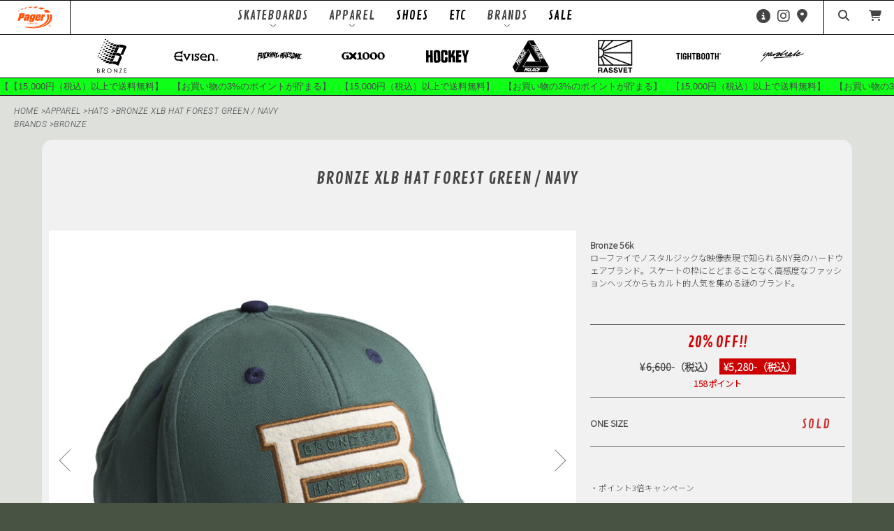

--- FILE ---
content_type: text/html; charset=UTF-8
request_url: https://pagertokyo.com/apparel/bronze-xlb-hat-forest-green-navy/
body_size: 22380
content:
<!doctype html>
<html dir="ltr" lang="ja" prefix="og: https://ogp.me/ns#" class="no-js">
    <head>
        
        <!-- Google Tag Manager -->
<script>(function(w,d,s,l,i){w[l]=w[l]||[];w[l].push({'gtm.start':
new Date().getTime(),event:'gtm.js'});var f=d.getElementsByTagName(s)[0],
j=d.createElement(s),dl=l!='dataLayer'?'&l='+l:'';j.async=true;j.src=
'https://www.googletagmanager.com/gtm.js?id='+i+dl;f.parentNode.insertBefore(j,f);
})(window,document,'script','dataLayer','GTM-MZV6FGL');</script>
<!-- End Google Tag Manager -->
<!-- Global site tag (gtag.js) - Google Analytics -->
<script async src="https://www.googletagmanager.com/gtag/js?id=UA-207761774-1"></script>
<script>
  window.dataLayer = window.dataLayer || [];
  function gtag(){dataLayer.push(arguments);}
  gtag('js', new Date());

  gtag('config', 'UA-207761774-1');
</script>
        
        <meta charset="UTF-8">
        <title>Bronze XLB HAT Forest Green / Navy - PAGER TOKYO : PAGER TOKYO</title>

        <link href="//www.google-analytics.com" rel="dns-prefetch">
        <link href="https://pagertokyo.com/wp/wp-content/themes/pagertokyo-theme/img/icons/favicon.ico" rel="shortcut icon">
        <link href="https://pagertokyo.com/wp/wp-content/themes/pagertokyo-theme/img/icons/touch.png" rel="apple-touch-icon-precomposed">
        <link href="https://use.fontawesome.com/releases/v5.0.6/css/all.css" rel="stylesheet">
        <script src="https://kit.fontawesome.com/b9ab227dfb.js" crossorigin="anonymous"></script>
        <link href="https://pagertokyo.com/wp/wp-content/themes/pagertokyo-theme/css/slick.css" rel="stylesheet">
<link rel="preconnect" href="https://fonts.googleapis.com">
<link rel="preconnect" href="https://fonts.gstatic.com" crossorigin>
<link href="https://fonts.googleapis.com/css2?family=Contrail+One&family=Noto+Sans+JP:wght@100;300&family=Roboto:ital,wght@1,300&display=swap" rel="stylesheet">
<link href="https://fonts.googleapis.com/css2?family=Kosugi+Maru&display=swap" rel="stylesheet">
        <meta http-equiv="X-UA-Compatible" content="IE=edge,chrome=1">
        <meta name="viewport" content="width=device-width, initial-scale=1.0">
        <meta name="facebook-domain-verification" content="dp10iydknb0hzvxbg8wjpl9kzizmqo" />

        
		<!-- All in One SEO 4.8.7.2 - aioseo.com -->
	<meta name="description" content="経験者はもちろん初心者も大歓迎のスケートショップ。 スケートボードに関することは何でも聞いてください。 人気のスケートブランドのアパレルや小物、シューズを豊富に取り揃えています。" />
	<meta name="robots" content="max-image-preview:large" />
	<meta name="author" content="pageradmin210901"/>
	<link rel="canonical" href="https://pagertokyo.com/apparel/bronze-xlb-hat-forest-green-navy/" />
	<meta name="generator" content="All in One SEO (AIOSEO) 4.8.7.2" />
		<meta property="og:locale" content="ja_JP" />
		<meta property="og:site_name" content="PAGER TOKYO - 経験者はもちろん初心者も大歓迎のスケートショップ。 スケートボードに関することは何でも聞いてください。 人気のスケートブランドのアパレルや小物、シューズを豊富に取り揃えています。" />
		<meta property="og:type" content="article" />
		<meta property="og:title" content="Bronze XLB HAT Forest Green / Navy - PAGER TOKYO" />
		<meta property="og:description" content="経験者はもちろん初心者も大歓迎のスケートショップ。 スケートボードに関することは何でも聞いてください。 人気のスケートブランドのアパレルや小物、シューズを豊富に取り揃えています。" />
		<meta property="og:url" content="https://pagertokyo.com/apparel/bronze-xlb-hat-forest-green-navy/" />
		<meta property="article:published_time" content="2022-10-14T10:37:29+00:00" />
		<meta property="article:modified_time" content="2026-01-06T14:57:40+00:00" />
		<meta name="twitter:card" content="summary_large_image" />
		<meta name="twitter:title" content="Bronze XLB HAT Forest Green / Navy - PAGER TOKYO" />
		<meta name="twitter:description" content="経験者はもちろん初心者も大歓迎のスケートショップ。 スケートボードに関することは何でも聞いてください。 人気のスケートブランドのアパレルや小物、シューズを豊富に取り揃えています。" />
		<script type="application/ld+json" class="aioseo-schema">
			{"@context":"https:\/\/schema.org","@graph":[{"@type":"BlogPosting","@id":"https:\/\/pagertokyo.com\/apparel\/bronze-xlb-hat-forest-green-navy\/#blogposting","name":"Bronze XLB HAT Forest Green \/ Navy - PAGER TOKYO","headline":"Bronze XLB HAT Forest Green \/ Navy","author":{"@id":"https:\/\/pagertokyo.com\/author\/pageradmin210901\/#author"},"publisher":{"@id":"https:\/\/pagertokyo.com\/#organization"},"image":{"@type":"ImageObject","url":"https:\/\/pagertokyo.com\/wp\/wp-content\/uploads\/bronze-xlb-hat-forest-green-navy01.jpg","width":720,"height":720},"datePublished":"2022-10-14T19:37:29+09:00","dateModified":"2026-01-06T23:57:40+09:00","inLanguage":"ja","mainEntityOfPage":{"@id":"https:\/\/pagertokyo.com\/apparel\/bronze-xlb-hat-forest-green-navy\/#webpage"},"isPartOf":{"@id":"https:\/\/pagertokyo.com\/apparel\/bronze-xlb-hat-forest-green-navy\/#webpage"},"articleSection":"APPAREL, Hats, Bronze, sale"},{"@type":"BreadcrumbList","@id":"https:\/\/pagertokyo.com\/apparel\/bronze-xlb-hat-forest-green-navy\/#breadcrumblist","itemListElement":[{"@type":"ListItem","@id":"https:\/\/pagertokyo.com#listItem","position":1,"name":"\u30db\u30fc\u30e0","item":"https:\/\/pagertokyo.com","nextItem":{"@type":"ListItem","@id":"https:\/\/pagertokyo.com\/.\/apparel\/#listItem","name":"APPAREL"}},{"@type":"ListItem","@id":"https:\/\/pagertokyo.com\/.\/apparel\/#listItem","position":2,"name":"APPAREL","item":"https:\/\/pagertokyo.com\/.\/apparel\/","nextItem":{"@type":"ListItem","@id":"https:\/\/pagertokyo.com\/.\/apparel\/hats\/#listItem","name":"Hats"},"previousItem":{"@type":"ListItem","@id":"https:\/\/pagertokyo.com#listItem","name":"\u30db\u30fc\u30e0"}},{"@type":"ListItem","@id":"https:\/\/pagertokyo.com\/.\/apparel\/hats\/#listItem","position":3,"name":"Hats","item":"https:\/\/pagertokyo.com\/.\/apparel\/hats\/","nextItem":{"@type":"ListItem","@id":"https:\/\/pagertokyo.com\/apparel\/bronze-xlb-hat-forest-green-navy\/#listItem","name":"Bronze XLB HAT Forest Green \/ Navy"},"previousItem":{"@type":"ListItem","@id":"https:\/\/pagertokyo.com\/.\/apparel\/#listItem","name":"APPAREL"}},{"@type":"ListItem","@id":"https:\/\/pagertokyo.com\/apparel\/bronze-xlb-hat-forest-green-navy\/#listItem","position":4,"name":"Bronze XLB HAT Forest Green \/ Navy","previousItem":{"@type":"ListItem","@id":"https:\/\/pagertokyo.com\/.\/apparel\/hats\/#listItem","name":"Hats"}}]},{"@type":"Organization","@id":"https:\/\/pagertokyo.com\/#organization","name":"PAGER TOKYO","description":"\u7d4c\u9a13\u8005\u306f\u3082\u3061\u308d\u3093\u521d\u5fc3\u8005\u3082\u5927\u6b53\u8fce\u306e\u30b9\u30b1\u30fc\u30c8\u30b7\u30e7\u30c3\u30d7\u3002 \u30b9\u30b1\u30fc\u30c8\u30dc\u30fc\u30c9\u306b\u95a2\u3059\u308b\u3053\u3068\u306f\u4f55\u3067\u3082\u805e\u3044\u3066\u304f\u3060\u3055\u3044\u3002 \u4eba\u6c17\u306e\u30b9\u30b1\u30fc\u30c8\u30d6\u30e9\u30f3\u30c9\u306e\u30a2\u30d1\u30ec\u30eb\u3084\u5c0f\u7269\u3001\u30b7\u30e5\u30fc\u30ba\u3092\u8c4a\u5bcc\u306b\u53d6\u308a\u63c3\u3048\u3066\u3044\u307e\u3059\u3002","url":"https:\/\/pagertokyo.com\/","telephone":"+81332955838","logo":{"@type":"ImageObject","url":"https:\/\/pagertokyo.com\/wp\/wp-content\/uploads\/touch.jpg","@id":"https:\/\/pagertokyo.com\/apparel\/bronze-xlb-hat-forest-green-navy\/#organizationLogo","width":128,"height":128},"image":{"@id":"https:\/\/pagertokyo.com\/apparel\/bronze-xlb-hat-forest-green-navy\/#organizationLogo"},"sameAs":["https:\/\/www.instagram.com\/pagertokyo\/"]},{"@type":"Person","@id":"https:\/\/pagertokyo.com\/author\/pageradmin210901\/#author","url":"https:\/\/pagertokyo.com\/author\/pageradmin210901\/","name":"pageradmin210901","image":{"@type":"ImageObject","@id":"https:\/\/pagertokyo.com\/apparel\/bronze-xlb-hat-forest-green-navy\/#authorImage","url":"https:\/\/secure.gravatar.com\/avatar\/b51cd411cf3009da93ff6c1b18f5503835031c9b0f19bd51f2286c5c900d49d6?s=96&d=mm&r=g","width":96,"height":96,"caption":"pageradmin210901"}},{"@type":"WebPage","@id":"https:\/\/pagertokyo.com\/apparel\/bronze-xlb-hat-forest-green-navy\/#webpage","url":"https:\/\/pagertokyo.com\/apparel\/bronze-xlb-hat-forest-green-navy\/","name":"Bronze XLB HAT Forest Green \/ Navy - PAGER TOKYO","description":"\u7d4c\u9a13\u8005\u306f\u3082\u3061\u308d\u3093\u521d\u5fc3\u8005\u3082\u5927\u6b53\u8fce\u306e\u30b9\u30b1\u30fc\u30c8\u30b7\u30e7\u30c3\u30d7\u3002 \u30b9\u30b1\u30fc\u30c8\u30dc\u30fc\u30c9\u306b\u95a2\u3059\u308b\u3053\u3068\u306f\u4f55\u3067\u3082\u805e\u3044\u3066\u304f\u3060\u3055\u3044\u3002 \u4eba\u6c17\u306e\u30b9\u30b1\u30fc\u30c8\u30d6\u30e9\u30f3\u30c9\u306e\u30a2\u30d1\u30ec\u30eb\u3084\u5c0f\u7269\u3001\u30b7\u30e5\u30fc\u30ba\u3092\u8c4a\u5bcc\u306b\u53d6\u308a\u63c3\u3048\u3066\u3044\u307e\u3059\u3002","inLanguage":"ja","isPartOf":{"@id":"https:\/\/pagertokyo.com\/#website"},"breadcrumb":{"@id":"https:\/\/pagertokyo.com\/apparel\/bronze-xlb-hat-forest-green-navy\/#breadcrumblist"},"author":{"@id":"https:\/\/pagertokyo.com\/author\/pageradmin210901\/#author"},"creator":{"@id":"https:\/\/pagertokyo.com\/author\/pageradmin210901\/#author"},"image":{"@type":"ImageObject","url":"https:\/\/pagertokyo.com\/wp\/wp-content\/uploads\/bronze-xlb-hat-forest-green-navy01.jpg","@id":"https:\/\/pagertokyo.com\/apparel\/bronze-xlb-hat-forest-green-navy\/#mainImage","width":720,"height":720},"primaryImageOfPage":{"@id":"https:\/\/pagertokyo.com\/apparel\/bronze-xlb-hat-forest-green-navy\/#mainImage"},"datePublished":"2022-10-14T19:37:29+09:00","dateModified":"2026-01-06T23:57:40+09:00"},{"@type":"WebSite","@id":"https:\/\/pagertokyo.com\/#website","url":"https:\/\/pagertokyo.com\/","name":"PAGER TOKYO","alternateName":"PAGER TOKYO","description":"\u7d4c\u9a13\u8005\u306f\u3082\u3061\u308d\u3093\u521d\u5fc3\u8005\u3082\u5927\u6b53\u8fce\u306e\u30b9\u30b1\u30fc\u30c8\u30b7\u30e7\u30c3\u30d7\u3002 \u30b9\u30b1\u30fc\u30c8\u30dc\u30fc\u30c9\u306b\u95a2\u3059\u308b\u3053\u3068\u306f\u4f55\u3067\u3082\u805e\u3044\u3066\u304f\u3060\u3055\u3044\u3002 \u4eba\u6c17\u306e\u30b9\u30b1\u30fc\u30c8\u30d6\u30e9\u30f3\u30c9\u306e\u30a2\u30d1\u30ec\u30eb\u3084\u5c0f\u7269\u3001\u30b7\u30e5\u30fc\u30ba\u3092\u8c4a\u5bcc\u306b\u53d6\u308a\u63c3\u3048\u3066\u3044\u307e\u3059\u3002","inLanguage":"ja","publisher":{"@id":"https:\/\/pagertokyo.com\/#organization"}}]}
		</script>
		<!-- All in One SEO -->

<link rel="alternate" title="oEmbed (JSON)" type="application/json+oembed" href="https://pagertokyo.com/wp-json/oembed/1.0/embed?url=https%3A%2F%2Fpagertokyo.com%2Fapparel%2Fbronze-xlb-hat-forest-green-navy%2F" />
<link rel="alternate" title="oEmbed (XML)" type="text/xml+oembed" href="https://pagertokyo.com/wp-json/oembed/1.0/embed?url=https%3A%2F%2Fpagertokyo.com%2Fapparel%2Fbronze-xlb-hat-forest-green-navy%2F&#038;format=xml" />
<style id='wp-img-auto-sizes-contain-inline-css' type='text/css'>
img:is([sizes=auto i],[sizes^="auto," i]){contain-intrinsic-size:3000px 1500px}
/*# sourceURL=wp-img-auto-sizes-contain-inline-css */
</style>
<style id='wp-emoji-styles-inline-css' type='text/css'>

	img.wp-smiley, img.emoji {
		display: inline !important;
		border: none !important;
		box-shadow: none !important;
		height: 1em !important;
		width: 1em !important;
		margin: 0 0.07em !important;
		vertical-align: -0.1em !important;
		background: none !important;
		padding: 0 !important;
	}
/*# sourceURL=wp-emoji-styles-inline-css */
</style>
<style id='wp-block-library-inline-css' type='text/css'>
:root{--wp-block-synced-color:#7a00df;--wp-block-synced-color--rgb:122,0,223;--wp-bound-block-color:var(--wp-block-synced-color);--wp-editor-canvas-background:#ddd;--wp-admin-theme-color:#007cba;--wp-admin-theme-color--rgb:0,124,186;--wp-admin-theme-color-darker-10:#006ba1;--wp-admin-theme-color-darker-10--rgb:0,107,160.5;--wp-admin-theme-color-darker-20:#005a87;--wp-admin-theme-color-darker-20--rgb:0,90,135;--wp-admin-border-width-focus:2px}@media (min-resolution:192dpi){:root{--wp-admin-border-width-focus:1.5px}}.wp-element-button{cursor:pointer}:root .has-very-light-gray-background-color{background-color:#eee}:root .has-very-dark-gray-background-color{background-color:#313131}:root .has-very-light-gray-color{color:#eee}:root .has-very-dark-gray-color{color:#313131}:root .has-vivid-green-cyan-to-vivid-cyan-blue-gradient-background{background:linear-gradient(135deg,#00d084,#0693e3)}:root .has-purple-crush-gradient-background{background:linear-gradient(135deg,#34e2e4,#4721fb 50%,#ab1dfe)}:root .has-hazy-dawn-gradient-background{background:linear-gradient(135deg,#faaca8,#dad0ec)}:root .has-subdued-olive-gradient-background{background:linear-gradient(135deg,#fafae1,#67a671)}:root .has-atomic-cream-gradient-background{background:linear-gradient(135deg,#fdd79a,#004a59)}:root .has-nightshade-gradient-background{background:linear-gradient(135deg,#330968,#31cdcf)}:root .has-midnight-gradient-background{background:linear-gradient(135deg,#020381,#2874fc)}:root{--wp--preset--font-size--normal:16px;--wp--preset--font-size--huge:42px}.has-regular-font-size{font-size:1em}.has-larger-font-size{font-size:2.625em}.has-normal-font-size{font-size:var(--wp--preset--font-size--normal)}.has-huge-font-size{font-size:var(--wp--preset--font-size--huge)}.has-text-align-center{text-align:center}.has-text-align-left{text-align:left}.has-text-align-right{text-align:right}.has-fit-text{white-space:nowrap!important}#end-resizable-editor-section{display:none}.aligncenter{clear:both}.items-justified-left{justify-content:flex-start}.items-justified-center{justify-content:center}.items-justified-right{justify-content:flex-end}.items-justified-space-between{justify-content:space-between}.screen-reader-text{border:0;clip-path:inset(50%);height:1px;margin:-1px;overflow:hidden;padding:0;position:absolute;width:1px;word-wrap:normal!important}.screen-reader-text:focus{background-color:#ddd;clip-path:none;color:#444;display:block;font-size:1em;height:auto;left:5px;line-height:normal;padding:15px 23px 14px;text-decoration:none;top:5px;width:auto;z-index:100000}html :where(.has-border-color){border-style:solid}html :where([style*=border-top-color]){border-top-style:solid}html :where([style*=border-right-color]){border-right-style:solid}html :where([style*=border-bottom-color]){border-bottom-style:solid}html :where([style*=border-left-color]){border-left-style:solid}html :where([style*=border-width]){border-style:solid}html :where([style*=border-top-width]){border-top-style:solid}html :where([style*=border-right-width]){border-right-style:solid}html :where([style*=border-bottom-width]){border-bottom-style:solid}html :where([style*=border-left-width]){border-left-style:solid}html :where(img[class*=wp-image-]){height:auto;max-width:100%}:where(figure){margin:0 0 1em}html :where(.is-position-sticky){--wp-admin--admin-bar--position-offset:var(--wp-admin--admin-bar--height,0px)}@media screen and (max-width:600px){html :where(.is-position-sticky){--wp-admin--admin-bar--position-offset:0px}}

/*# sourceURL=wp-block-library-inline-css */
</style><style id='global-styles-inline-css' type='text/css'>
:root{--wp--preset--aspect-ratio--square: 1;--wp--preset--aspect-ratio--4-3: 4/3;--wp--preset--aspect-ratio--3-4: 3/4;--wp--preset--aspect-ratio--3-2: 3/2;--wp--preset--aspect-ratio--2-3: 2/3;--wp--preset--aspect-ratio--16-9: 16/9;--wp--preset--aspect-ratio--9-16: 9/16;--wp--preset--color--black: #000000;--wp--preset--color--cyan-bluish-gray: #abb8c3;--wp--preset--color--white: #ffffff;--wp--preset--color--pale-pink: #f78da7;--wp--preset--color--vivid-red: #cf2e2e;--wp--preset--color--luminous-vivid-orange: #ff6900;--wp--preset--color--luminous-vivid-amber: #fcb900;--wp--preset--color--light-green-cyan: #7bdcb5;--wp--preset--color--vivid-green-cyan: #00d084;--wp--preset--color--pale-cyan-blue: #8ed1fc;--wp--preset--color--vivid-cyan-blue: #0693e3;--wp--preset--color--vivid-purple: #9b51e0;--wp--preset--gradient--vivid-cyan-blue-to-vivid-purple: linear-gradient(135deg,rgb(6,147,227) 0%,rgb(155,81,224) 100%);--wp--preset--gradient--light-green-cyan-to-vivid-green-cyan: linear-gradient(135deg,rgb(122,220,180) 0%,rgb(0,208,130) 100%);--wp--preset--gradient--luminous-vivid-amber-to-luminous-vivid-orange: linear-gradient(135deg,rgb(252,185,0) 0%,rgb(255,105,0) 100%);--wp--preset--gradient--luminous-vivid-orange-to-vivid-red: linear-gradient(135deg,rgb(255,105,0) 0%,rgb(207,46,46) 100%);--wp--preset--gradient--very-light-gray-to-cyan-bluish-gray: linear-gradient(135deg,rgb(238,238,238) 0%,rgb(169,184,195) 100%);--wp--preset--gradient--cool-to-warm-spectrum: linear-gradient(135deg,rgb(74,234,220) 0%,rgb(151,120,209) 20%,rgb(207,42,186) 40%,rgb(238,44,130) 60%,rgb(251,105,98) 80%,rgb(254,248,76) 100%);--wp--preset--gradient--blush-light-purple: linear-gradient(135deg,rgb(255,206,236) 0%,rgb(152,150,240) 100%);--wp--preset--gradient--blush-bordeaux: linear-gradient(135deg,rgb(254,205,165) 0%,rgb(254,45,45) 50%,rgb(107,0,62) 100%);--wp--preset--gradient--luminous-dusk: linear-gradient(135deg,rgb(255,203,112) 0%,rgb(199,81,192) 50%,rgb(65,88,208) 100%);--wp--preset--gradient--pale-ocean: linear-gradient(135deg,rgb(255,245,203) 0%,rgb(182,227,212) 50%,rgb(51,167,181) 100%);--wp--preset--gradient--electric-grass: linear-gradient(135deg,rgb(202,248,128) 0%,rgb(113,206,126) 100%);--wp--preset--gradient--midnight: linear-gradient(135deg,rgb(2,3,129) 0%,rgb(40,116,252) 100%);--wp--preset--font-size--small: 13px;--wp--preset--font-size--medium: 20px;--wp--preset--font-size--large: 36px;--wp--preset--font-size--x-large: 42px;--wp--preset--spacing--20: 0.44rem;--wp--preset--spacing--30: 0.67rem;--wp--preset--spacing--40: 1rem;--wp--preset--spacing--50: 1.5rem;--wp--preset--spacing--60: 2.25rem;--wp--preset--spacing--70: 3.38rem;--wp--preset--spacing--80: 5.06rem;--wp--preset--shadow--natural: 6px 6px 9px rgba(0, 0, 0, 0.2);--wp--preset--shadow--deep: 12px 12px 50px rgba(0, 0, 0, 0.4);--wp--preset--shadow--sharp: 6px 6px 0px rgba(0, 0, 0, 0.2);--wp--preset--shadow--outlined: 6px 6px 0px -3px rgb(255, 255, 255), 6px 6px rgb(0, 0, 0);--wp--preset--shadow--crisp: 6px 6px 0px rgb(0, 0, 0);}:where(.is-layout-flex){gap: 0.5em;}:where(.is-layout-grid){gap: 0.5em;}body .is-layout-flex{display: flex;}.is-layout-flex{flex-wrap: wrap;align-items: center;}.is-layout-flex > :is(*, div){margin: 0;}body .is-layout-grid{display: grid;}.is-layout-grid > :is(*, div){margin: 0;}:where(.wp-block-columns.is-layout-flex){gap: 2em;}:where(.wp-block-columns.is-layout-grid){gap: 2em;}:where(.wp-block-post-template.is-layout-flex){gap: 1.25em;}:where(.wp-block-post-template.is-layout-grid){gap: 1.25em;}.has-black-color{color: var(--wp--preset--color--black) !important;}.has-cyan-bluish-gray-color{color: var(--wp--preset--color--cyan-bluish-gray) !important;}.has-white-color{color: var(--wp--preset--color--white) !important;}.has-pale-pink-color{color: var(--wp--preset--color--pale-pink) !important;}.has-vivid-red-color{color: var(--wp--preset--color--vivid-red) !important;}.has-luminous-vivid-orange-color{color: var(--wp--preset--color--luminous-vivid-orange) !important;}.has-luminous-vivid-amber-color{color: var(--wp--preset--color--luminous-vivid-amber) !important;}.has-light-green-cyan-color{color: var(--wp--preset--color--light-green-cyan) !important;}.has-vivid-green-cyan-color{color: var(--wp--preset--color--vivid-green-cyan) !important;}.has-pale-cyan-blue-color{color: var(--wp--preset--color--pale-cyan-blue) !important;}.has-vivid-cyan-blue-color{color: var(--wp--preset--color--vivid-cyan-blue) !important;}.has-vivid-purple-color{color: var(--wp--preset--color--vivid-purple) !important;}.has-black-background-color{background-color: var(--wp--preset--color--black) !important;}.has-cyan-bluish-gray-background-color{background-color: var(--wp--preset--color--cyan-bluish-gray) !important;}.has-white-background-color{background-color: var(--wp--preset--color--white) !important;}.has-pale-pink-background-color{background-color: var(--wp--preset--color--pale-pink) !important;}.has-vivid-red-background-color{background-color: var(--wp--preset--color--vivid-red) !important;}.has-luminous-vivid-orange-background-color{background-color: var(--wp--preset--color--luminous-vivid-orange) !important;}.has-luminous-vivid-amber-background-color{background-color: var(--wp--preset--color--luminous-vivid-amber) !important;}.has-light-green-cyan-background-color{background-color: var(--wp--preset--color--light-green-cyan) !important;}.has-vivid-green-cyan-background-color{background-color: var(--wp--preset--color--vivid-green-cyan) !important;}.has-pale-cyan-blue-background-color{background-color: var(--wp--preset--color--pale-cyan-blue) !important;}.has-vivid-cyan-blue-background-color{background-color: var(--wp--preset--color--vivid-cyan-blue) !important;}.has-vivid-purple-background-color{background-color: var(--wp--preset--color--vivid-purple) !important;}.has-black-border-color{border-color: var(--wp--preset--color--black) !important;}.has-cyan-bluish-gray-border-color{border-color: var(--wp--preset--color--cyan-bluish-gray) !important;}.has-white-border-color{border-color: var(--wp--preset--color--white) !important;}.has-pale-pink-border-color{border-color: var(--wp--preset--color--pale-pink) !important;}.has-vivid-red-border-color{border-color: var(--wp--preset--color--vivid-red) !important;}.has-luminous-vivid-orange-border-color{border-color: var(--wp--preset--color--luminous-vivid-orange) !important;}.has-luminous-vivid-amber-border-color{border-color: var(--wp--preset--color--luminous-vivid-amber) !important;}.has-light-green-cyan-border-color{border-color: var(--wp--preset--color--light-green-cyan) !important;}.has-vivid-green-cyan-border-color{border-color: var(--wp--preset--color--vivid-green-cyan) !important;}.has-pale-cyan-blue-border-color{border-color: var(--wp--preset--color--pale-cyan-blue) !important;}.has-vivid-cyan-blue-border-color{border-color: var(--wp--preset--color--vivid-cyan-blue) !important;}.has-vivid-purple-border-color{border-color: var(--wp--preset--color--vivid-purple) !important;}.has-vivid-cyan-blue-to-vivid-purple-gradient-background{background: var(--wp--preset--gradient--vivid-cyan-blue-to-vivid-purple) !important;}.has-light-green-cyan-to-vivid-green-cyan-gradient-background{background: var(--wp--preset--gradient--light-green-cyan-to-vivid-green-cyan) !important;}.has-luminous-vivid-amber-to-luminous-vivid-orange-gradient-background{background: var(--wp--preset--gradient--luminous-vivid-amber-to-luminous-vivid-orange) !important;}.has-luminous-vivid-orange-to-vivid-red-gradient-background{background: var(--wp--preset--gradient--luminous-vivid-orange-to-vivid-red) !important;}.has-very-light-gray-to-cyan-bluish-gray-gradient-background{background: var(--wp--preset--gradient--very-light-gray-to-cyan-bluish-gray) !important;}.has-cool-to-warm-spectrum-gradient-background{background: var(--wp--preset--gradient--cool-to-warm-spectrum) !important;}.has-blush-light-purple-gradient-background{background: var(--wp--preset--gradient--blush-light-purple) !important;}.has-blush-bordeaux-gradient-background{background: var(--wp--preset--gradient--blush-bordeaux) !important;}.has-luminous-dusk-gradient-background{background: var(--wp--preset--gradient--luminous-dusk) !important;}.has-pale-ocean-gradient-background{background: var(--wp--preset--gradient--pale-ocean) !important;}.has-electric-grass-gradient-background{background: var(--wp--preset--gradient--electric-grass) !important;}.has-midnight-gradient-background{background: var(--wp--preset--gradient--midnight) !important;}.has-small-font-size{font-size: var(--wp--preset--font-size--small) !important;}.has-medium-font-size{font-size: var(--wp--preset--font-size--medium) !important;}.has-large-font-size{font-size: var(--wp--preset--font-size--large) !important;}.has-x-large-font-size{font-size: var(--wp--preset--font-size--x-large) !important;}
/*# sourceURL=global-styles-inline-css */
</style>

<style id='classic-theme-styles-inline-css' type='text/css'>
/*! This file is auto-generated */
.wp-block-button__link{color:#fff;background-color:#32373c;border-radius:9999px;box-shadow:none;text-decoration:none;padding:calc(.667em + 2px) calc(1.333em + 2px);font-size:1.125em}.wp-block-file__button{background:#32373c;color:#fff;text-decoration:none}
/*# sourceURL=/wp-includes/css/classic-themes.min.css */
</style>
<link rel='stylesheet' id='normalize-css' href='https://pagertokyo.com/wp/wp-content/themes/pagertokyo-theme/normalize.css?ver=1.0' media='all' />
<link rel='stylesheet' id='html5blank-css' href='https://pagertokyo.com/wp/wp-content/themes/pagertokyo-theme/style.css?ver=202601210802' media='all' />
<!--n2css--><!--n2js--><script type="text/javascript" src="https://pagertokyo.com/wp/wp-content/themes/pagertokyo-theme/js/lib/conditionizr-4.3.0.min.js?ver=4.3.0" id="conditionizr-js"></script>
<script type="text/javascript" src="https://pagertokyo.com/wp/wp-content/themes/pagertokyo-theme/js/lib/modernizr-2.7.1.min.js?ver=2.7.1" id="modernizr-js"></script>
<script type="text/javascript" src="https://pagertokyo.com/wp/wp-includes/js/jquery/jquery.min.js?ver=3.7.1" id="jquery-core-js"></script>
<script type="text/javascript" src="https://pagertokyo.com/wp/wp-includes/js/jquery/jquery-migrate.min.js?ver=3.4.1" id="jquery-migrate-js"></script>
<script type="text/javascript" src="https://pagertokyo.com/wp/wp-content/themes/pagertokyo-theme/js/scripts.js?ver=1.0.0" id="html5blankscripts-js"></script>
<link rel="https://api.w.org/" href="https://pagertokyo.com/wp-json/" /><link rel="alternate" title="JSON" type="application/json" href="https://pagertokyo.com/wp-json/wp/v2/posts/7835" /><noscript><style>.lazyload[data-src]{display:none !important;}</style></noscript><style>.lazyload{background-image:none !important;}.lazyload:before{background-image:none !important;}</style>        <script>
        // conditionizr.com
        // configure environment tests
        conditionizr.config({
            assets: 'https://pagertokyo.com/wp/wp-content/themes/pagertokyo-theme',
            tests: {}
        });
        </script>
        <!-- Global site tag (gtag.js) - Google Analytics -->
<script async src="https://www.googletagmanager.com/gtag/js?id=G-YQJVM9G60B"></script>
<script>
  window.dataLayer = window.dataLayer || [];
  function gtag(){dataLayer.push(arguments);}
  gtag('js', new Date());

  gtag('config', 'G-YQJVM9G60B');
</script>
<!-- Google tag (gtag.js) -->
<script async src="https://www.googletagmanager.com/gtag/js?id=AW-10803953863"></script>
<script>
  window.dataLayer = window.dataLayer || [];
  function gtag(){dataLayer.push(arguments);}
  gtag('js', new Date());

  gtag('config', 'AW-10803953863');
</script>
    <link rel='stylesheet' id='yarppRelatedCss-css' href='https://pagertokyo.com/wp/wp-content/plugins/yet-another-related-posts-plugin/style/related.css?ver=5.30.11' media='all' />
</head>
    <body class="wp-singular post-template-default single single-post postid-7835 single-format-standard wp-theme-pagertokyo-theme bronze-xlb-hat-forest-green-navy">
        <!-- Google Tag Manager (noscript) -->
<noscript><iframe src="https://www.googletagmanager.com/ns.html?id=GTM-MZV6FGL"
height="0" width="0" style="display:none;visibility:hidden"></iframe></noscript>
<!-- End Google Tag Manager (noscript) -->

        <!-- wrapper -->
        <div class="wrapper">

            <!-- header -->
            <header id="header">
            <div class="navbox pc">
            <div class="headerlogo"><a href="https://pagertokyo.com"><img src="[data-uri]" alt="" width="" height="" class="logo lazyload" data-src="https://pagertokyo.com/wp/wp-content/themes/pagertokyo-theme/img/pagerlogo_o.svg" decoding="async" /><noscript><img src="https://pagertokyo.com/wp/wp-content/themes/pagertokyo-theme/img/pagerlogo_o.svg" alt="" width="" height="" class="logo" data-eio="l" /></noscript></a></div>
            <div class="headercontents"><nav class="gnav-wrapper">
 <ul class="gnav main-wrapper">
 <li class="undernav">SKATEBOARDS
  <div class="megamenu">
   <ul class="megamenu-inner main-wrapper">
    <li>
     <a href="">
      <div class="megamenu-inner-img"><!-- <img src="[data-uri]" alt="" data-src="http://images/megamenu-inner1-1.png" decoding="async" class="lazyload"><noscript><img src="images/megamenu-inner1-1.png" alt="" data-eio="l"></noscript> --></div>
      <div class="megamenu-inner-text"><a href="https://pagertokyo.com/decks/">DECKS</a></div>
     </a>
    </li>
    <li>
     <a href="">
      <div class="megamenu-inner-img"><!-- <img src="[data-uri]" alt="" data-src="http://images/megamenu-inner1-1.png" decoding="async" class="lazyload"><noscript><img src="images/megamenu-inner1-1.png" alt="" data-eio="l"></noscript> --></div>
      <div class="megamenu-inner-text"><a href="https://pagertokyo.com/trucks/">TRUCKS</a></div>
     </a>
    </li>
    <li>
     <a href="">
      <div class="megamenu-inner-img"><!-- <img src="[data-uri]" alt="" data-src="http://images/megamenu-inner1-1.png" decoding="async" class="lazyload"><noscript><img src="images/megamenu-inner1-1.png" alt="" data-eio="l"></noscript> --></div>
      <div class="megamenu-inner-text"><a href="https://pagertokyo.com/wheels/">WHEELS</a></div>
     </a>
    </li>
    <li>
     <a href="">
      <div class="megamenu-inner-img"><!-- <img src="[data-uri]" alt="" data-src="http://images/megamenu-inner1-1.png" decoding="async" class="lazyload"><noscript><img src="images/megamenu-inner1-1.png" alt="" data-eio="l"></noscript> --></div>
      <div class="megamenu-inner-text"><a href="https://pagertokyo.com/hardware/">HARDWARE</a></div>
     </a>
    </li>
   </ul><!-- .megamenu-inner -->
  </div><!-- .megamenu -->
 </li>

 <!-- <li><a href="https://pagertokyo.com/apparel/">APPAREL</a></li> -->
  <li class="undernav">APPAREL
  <div class="megamenu" id="megaapparel">
   <ul class="megamenu-inner main-wrapper">

    <li>
     <a href="">
      <div class="megamenu-inner-img"></div>
      <div class="megamenu-inner-text"><a href="https://pagertokyo.com/jackets/">Jackets</a></div>
     </a>
    </li>
    <li>
     <a href="">
      <div class="megamenu-inner-img"></div>
      <div class="megamenu-inner-text"><a href="https://pagertokyo.com/tops/">Tops</a></div>
     </a>
    </li>
    <li>
     <a href="">
      <div class="megamenu-inner-img"></div>
      <div class="megamenu-inner-text"><a href="https://pagertokyo.com/l-s-tees/">L/S Tees</a></div>
     </a>
    </li>
    <li>
     <a href="">
      <div class="megamenu-inner-img"></div>
      <div class="megamenu-inner-text"><a href="https://pagertokyo.com/tees/">Tees</a></div>
     </a>
    </li>
    <li>
     <a href="">
      <div class="megamenu-inner-img"></div>
      <div class="megamenu-inner-text"><a href="https://pagertokyo.com/shirts/">Shirts</a></div>
     </a>
    </li>
    <li>
     <a href="">
      <div class="megamenu-inner-img"></div>
      <div class="megamenu-inner-text"><a href="https://pagertokyo.com/pants/">Pants</a></div>
     </a>
    </li>
    <li>
     <a href="">
      <div class="megamenu-inner-img"></div>
      <div class="megamenu-inner-text"><a href="https://pagertokyo.com/hats/">Hats</a></div>
     </a>
    </li>
    <li>
     <a href="">
      <div class="megamenu-inner-img"></div>
      <div class="megamenu-inner-text"><a href="https://pagertokyo.com/socks/">Socks</a></div>
     </a>
    </li>
    <li>
     <a href="">
      <div class="megamenu-inner-img"></div>
      <div class="megamenu-inner-text"><a href="https://pagertokyo.com/bags/">Bags</a></div>
     </a>
    </li>
    <li>
     <a href="">
      <div class="megamenu-inner-img"></div>
      <div class="megamenu-inner-text"><a href="https://pagertokyo.com/others/">Accessories</a></div>
     </a>
    </li>

   </ul><!-- .megamenu-inner -->
  </div><!-- .megamenu -->
 </li>
 <li><a href="https://pagertokyo.com/shoes/">SHOES</a></li>
 <li><a href="https://pagertokyo.com/accessories/">ETC</a></li>

 <li class="undernav">BRANDS
  <div class="megamenu" id="megabrands">
    <ul class="megamenu-inner main-wrapper megamenu-inner-brands-logos">
    <li class="Bronze hugelogo"><a href="https://pagertokyo.com/tag/bronze/"><img src="[data-uri]" alt="Bronze 56K" title="Bronze 56K" data-src="https://pagertokyo.com/wp/wp-content/themes/pagertokyo-theme/img/logo/bro.jpg" decoding="async" class="lazyload" data-eio-rwidth="160" data-eio-rheight="100" /><noscript><img src="https://pagertokyo.com/wp/wp-content/themes/pagertokyo-theme/img/logo/bro.jpg" alt="Bronze 56K" title="Bronze 56K" data-eio="l" /></noscript></a></li>
    <li class="Evisen"><a href="https://pagertokyo.com/tag/evisen/"><img src="[data-uri]" alt="Evisen Skateboards" title="Evisen Skateboards" data-src="https://pagertokyo.com/wp/wp-content/themes/pagertokyo-theme/img/logo/evi.jpg" decoding="async" class="lazyload" data-eio-rwidth="160" data-eio-rheight="100" /><noscript><img src="https://pagertokyo.com/wp/wp-content/themes/pagertokyo-theme/img/logo/evi.jpg" alt="Evisen Skateboards" title="Evisen Skateboards" data-eio="l" /></noscript></a></li>
    <li class="Fucking Awesome"><a href="https://pagertokyo.com/tag/fucking-awesome/"><img src="[data-uri]" alt="Fucking Awesome" title="Fucking Awesome" data-src="https://pagertokyo.com/wp/wp-content/themes/pagertokyo-theme/img/logo/fa.jpg" decoding="async" class="lazyload" data-eio-rwidth="160" data-eio-rheight="100" /><noscript><img src="https://pagertokyo.com/wp/wp-content/themes/pagertokyo-theme/img/logo/fa.jpg" alt="Fucking Awesome" title="Fucking Awesome" data-eio="l" /></noscript></a></li>
    <li class="GLUE hugelogo"><a href="https://pagertokyo.com/tag/glue/"><img src="[data-uri]" alt="Glue Skateboards" title="Glue Skateboards" data-src="https://pagertokyo.com/wp/wp-content/themes/pagertokyo-theme/img/logo/glu.jpg" decoding="async" class="lazyload" data-eio-rwidth="160" data-eio-rheight="100" /><noscript><img src="https://pagertokyo.com/wp/wp-content/themes/pagertokyo-theme/img/logo/glu.jpg" alt="Glue Skateboards" title="Glue Skateboards" data-eio="l" /></noscript></a></li>
    <li class=""><a href="https://pagertokyo.com/tag/GX1000/"><img src="[data-uri]" alt="GX1000" title="GX1000" data-src="https://pagertokyo.com/wp/wp-content/themes/pagertokyo-theme/img/gx-1000.jpg" decoding="async" class="lazyload" data-eio-rwidth="160" data-eio-rheight="100" /><noscript><img src="https://pagertokyo.com/wp/wp-content/themes/pagertokyo-theme/img/gx-1000.jpg" alt="GX1000" title="GX1000" data-eio="l" /></noscript></a></li>
<li class="Hockey"><a href="https://pagertokyo.com/tag/hockey/"><img src="[data-uri]" alt="Hockey" title="Hockey" data-src="https://pagertokyo.com/wp/wp-content/themes/pagertokyo-theme/img/logo/hock.jpg" decoding="async" class="lazyload" data-eio-rwidth="160" data-eio-rheight="100" /><noscript><img src="https://pagertokyo.com/wp/wp-content/themes/pagertokyo-theme/img/logo/hock.jpg" alt="Hockey" title="Hockey" data-eio="l" /></noscript></a></li>
    <li class="PagerTokyo"><a href="https://pagertokyo.com/tag/pagertokyo/"><img src="[data-uri]" alt="Pager" title="Pager" data-src="https://pagertokyo.com/wp/wp-content/themes/pagertokyo-theme/img/logo/page.jpg" decoding="async" class="lazyload" data-eio-rwidth="160" data-eio-rheight="100" /><noscript><img src="https://pagertokyo.com/wp/wp-content/themes/pagertokyo-theme/img/logo/page.jpg" alt="Pager" title="Pager" data-eio="l" /></noscript></a></li>
    <li class="palace hugelogo"><a href="https://pagertokyo.com/tag/palace/"><img src="[data-uri]" alt="Palace Skateboards" title="Palace Skateboards" data-src="https://pagertokyo.com/wp/wp-content/themes/pagertokyo-theme/img/logo/plogo.jpg" decoding="async" class="lazyload" data-eio-rwidth="160" data-eio-rheight="100" /><noscript><img src="https://pagertokyo.com/wp/wp-content/themes/pagertokyo-theme/img/logo/plogo.jpg" alt="Palace Skateboards" title="Palace Skateboards" data-eio="l" /></noscript></a></li>
    <li class="Polar hugelogo"><a href="https://pagertokyo.com/tag/polar/"><img src="[data-uri]" alt="" title="" data-src="https://pagertokyo.com/wp/wp-content/themes/pagertokyo-theme/img/logo/pola.jpg" decoding="async" class="lazyload" data-eio-rwidth="160" data-eio-rheight="100" /><noscript><img src="https://pagertokyo.com/wp/wp-content/themes/pagertokyo-theme/img/logo/pola.jpg" alt="" title="" data-eio="l" /></noscript></a></li>
    <li class="RASSVET hugelogo"><a href="https://pagertokyo.com/tag/rassvet/"><img src="[data-uri]" alt="Rassvet" title="Rassvet" data-src="https://pagertokyo.com/wp/wp-content/themes/pagertokyo-theme/img/logo/rass.jpg" decoding="async" class="lazyload" data-eio-rwidth="160" data-eio-rheight="100" /><noscript><img src="https://pagertokyo.com/wp/wp-content/themes/pagertokyo-theme/img/logo/rass.jpg" alt="Rassvet" title="Rassvet" data-eio="l" /></noscript></a></li>
    <li class="Tightbooth"><a href="https://pagertokyo.com/tag/tightbooth/"><img src="[data-uri]" alt="Tightbooth" title="Tightbooth" data-src="https://pagertokyo.com/wp/wp-content/themes/pagertokyo-theme/img/logo/tb.jpg" decoding="async" class="lazyload" data-eio-rwidth="160" data-eio-rheight="100" /><noscript><img src="https://pagertokyo.com/wp/wp-content/themes/pagertokyo-theme/img/logo/tb.jpg" alt="Tightbooth" title="Tightbooth" data-eio="l" /></noscript></a></li>
    <li class="Vans"><a href="https://pagertokyo.com/tag/vans/"><img src="[data-uri]" alt="VANS" title="VANS" data-src="https://pagertokyo.com/wp/wp-content/themes/pagertokyo-theme/img/logo/van.jpg" decoding="async" class="lazyload" data-eio-rwidth="160" data-eio-rheight="100" /><noscript><img src="https://pagertokyo.com/wp/wp-content/themes/pagertokyo-theme/img/logo/van.jpg" alt="VANS" title="VANS" data-eio="l" /></noscript></a></li>
    <li class="Vhsmag hugelogo"><a href="https://pagertokyo.com/tag/vhsmag/"><img src="[data-uri]" alt="VHSMAG" title="VHSMAG" data-src="https://pagertokyo.com/wp/wp-content/themes/pagertokyo-theme/img/logo/vh.jpg" decoding="async" class="lazyload" data-eio-rwidth="160" data-eio-rheight="100" /><noscript><img src="https://pagertokyo.com/wp/wp-content/themes/pagertokyo-theme/img/logo/vh.jpg" alt="VHSMAG" title="VHSMAG" data-eio="l" /></noscript></a></li>
    <li class="Yardsale"><a href="https://pagertokyo.com/tag/yardsale/"><img src="[data-uri]" alt="Yardsale" title="Yardsale" data-src="https://pagertokyo.com/wp/wp-content/themes/pagertokyo-theme/img/logo/ys.jpg" decoding="async" class="lazyload" data-eio-rwidth="160" data-eio-rheight="100" /><noscript><img src="https://pagertokyo.com/wp/wp-content/themes/pagertokyo-theme/img/logo/ys.jpg" alt="Yardsale" title="Yardsale" data-eio="l" /></noscript></a></li>
</ul>
   <ul class="megamenu-inner main-wrapper">
<li class='150SPORTS'><a href='https://pagertokyo.com/tag/150sports/'>150SPORTS</a></li><li class='400Blows'><a href='https://pagertokyo.com/tag/400blows/'>400Blows</a></li><li class='Ace'><a href='https://pagertokyo.com/tag/ace/'>Ace</a></li><li class='Aite'><a href='https://pagertokyo.com/tag/aite/'>Aite</a></li><li class='April'><a href='https://pagertokyo.com/tag/april/'>April</a></li><li class='Bones'><a href='https://pagertokyo.com/tag/bones/'>Bones</a></li><li class='Bronson'><a href='https://pagertokyo.com/tag/bronson/'>Bronson</a></li><li class='Bronze'><a href='https://pagertokyo.com/tag/bronze/'>Bronze</a></li><li class='CircleHeaven'><a href='https://pagertokyo.com/tag/circleheaven/'>CircleHeaven</a></li><li class='Classic Grip'><a href='https://pagertokyo.com/tag/classic-grip/'>Classic Grip</a></li><li class='cpsl.'><a href='https://pagertokyo.com/tag/cpsl/'>cpsl.</a></li><li class='Deck Size: 7 inch~'><a href='https://pagertokyo.com/tag/deck-size-7-inch/'>Deck Size: 7 inch~</a></li><li class='Deck Size: 7.5 inch~'><a href='https://pagertokyo.com/tag/deck-size-7-5-inch/'>Deck Size: 7.5 inch~</a></li><li class='Deck Size: 8 inch~'><a href='https://pagertokyo.com/tag/deck-size-8-inch/'>Deck Size: 8 inch~</a></li><li class='Deck Size: 8.25 inch~'><a href='https://pagertokyo.com/tag/deck-size-8-25-inch/'>Deck Size: 8.25 inch~</a></li><li class='Deck Size: 8.5 inch~'><a href='https://pagertokyo.com/tag/deck-size-8-5-inch/'>Deck Size: 8.5 inch~</a></li><li class='Deck Size: 9 inch~'><a href='https://pagertokyo.com/tag/deck-size-9-inch/'>Deck Size: 9 inch~</a></li><li class='Deep Fried'><a href='https://pagertokyo.com/tag/deep-fried/'>Deep Fried</a></li><li class='Dickies'><a href='https://pagertokyo.com/tag/dickies/'>Dickies</a></li><li class='DOGGY PISS'><a href='https://pagertokyo.com/tag/doggy-piss/'>DOGGY PISS</a></li><li class='Evisen'><a href='https://pagertokyo.com/tag/evisen/'>Evisen</a></li><li class='Evisen x Chaos Fishing Club'><a href='https://pagertokyo.com/tag/evisen-x-chaos-fishing-club/'>Evisen x Chaos Fishing Club</a></li><li class='f-0'><a href='https://pagertokyo.com/tag/f-0/'>f-0</a></li><li class='Fucking Awesome'><a href='https://pagertokyo.com/tag/fucking-awesome/'>Fucking Awesome</a></li><li class='Gacious'><a href='https://pagertokyo.com/tag/gacious/'>Gacious</a></li><li class='Ganj Wax'><a href='https://pagertokyo.com/tag/ganj-wax/'>Ganj Wax</a></li><li class='Girl'><a href='https://pagertokyo.com/tag/girl/'>Girl</a></li><li class='GLUE'><a href='https://pagertokyo.com/tag/glue/'>GLUE</a></li><li class='Grizzly'><a href='https://pagertokyo.com/tag/grizzly/'>Grizzly</a></li><li class='GX1000'><a href='https://pagertokyo.com/tag/gx1000/'>GX1000</a></li><li class='Hélas'><a href='https://pagertokyo.com/tag/helas/'>Hélas</a></li><li class='HILANDAR'><a href='https://pagertokyo.com/tag/hilandar/'>HILANDAR</a></li><li class='Hockey'><a href='https://pagertokyo.com/tag/hockey/'>Hockey</a></li><li class='Hossi kun'><a href='https://pagertokyo.com/tag/hossi-kun/'>Hossi kun</a></li><li class='Independent'><a href='https://pagertokyo.com/tag/independent/'>Independent</a></li><li class='IndependentTrucks'><a href='https://pagertokyo.com/tag/independenttrucks/'>IndependentTrucks</a></li><li class='Jessup'><a href='https://pagertokyo.com/tag/jessup/'>Jessup</a></li><li class='K.C.V'><a href='https://pagertokyo.com/tag/k-c-v/'>K.C.V</a></li><li class='kabebu'><a href='https://pagertokyo.com/tag/kabebu/'>kabebu</a></li><li class='kawa'><a href='https://pagertokyo.com/tag/kawa/'>kawa</a></li><li class='Krooked'><a href='https://pagertokyo.com/tag/krooked/'>Krooked</a></li><li class='L.I.F.E'><a href='https://pagertokyo.com/tag/l-i-f-e/'>L.I.F.E</a></li><li class='LIXTICK'><a href='https://pagertokyo.com/tag/lixtick/'>LIXTICK</a></li><li class='Magenta'><a href='https://pagertokyo.com/tag/magenta/'>Magenta</a></li><li class='MANWHO'><a href='https://pagertokyo.com/tag/manwho/'>MANWHO</a></li><li class='MASAME PIVOT'><a href='https://pagertokyo.com/tag/masame-pivot/'>MASAME PIVOT</a></li><li class='Mob'><a href='https://pagertokyo.com/tag/mob/'>Mob</a></li><li class='MONO'><a href='https://pagertokyo.com/tag/mono/'>MONO</a></li><li class='MxMxM'><a href='https://pagertokyo.com/tag/mxmxm/'>MxMxM</a></li><li class='Oj'><a href='https://pagertokyo.com/tag/oj/'>Oj</a></li><li class='Old Spice'><a href='https://pagertokyo.com/tag/old-spice/'>Old Spice</a></li><li class='PagerTokyo'><a href='https://pagertokyo.com/tag/pagertokyo/'>PagerTokyo</a></li><li class='Palace'><a href='https://pagertokyo.com/tag/palace/'>Palace</a></li><li class='Pass~Port'><a href='https://pagertokyo.com/tag/passport/'>Pass~Port</a></li><li class='Polar'><a href='https://pagertokyo.com/tag/polar/'>Polar</a></li><li class='RASSVET'><a href='https://pagertokyo.com/tag/rassvet/'>RASSVET</a></li><li class='recommend'><a href='https://pagertokyo.com/tag/recommend/'>recommend</a></li><li class='Red Kap'><a href='https://pagertokyo.com/tag/red-kap/'>Red Kap</a></li><li class='sale'><a href='https://pagertokyo.com/tag/sale/'>sale</a></li><li class='Sample Bearing'><a href='https://pagertokyo.com/tag/sample-bearing/'>Sample Bearing</a></li><li class='sb'><a href='https://pagertokyo.com/tag/sb/'>sb</a></li><li class='Shoe Goo'><a href='https://pagertokyo.com/tag/shoe-goo/'>Shoe Goo</a></li><li class='Shorty's'><a href='https://pagertokyo.com/tag/shortys/'>Shorty's</a></li><li class='SKF BEARINGS'><a href='https://pagertokyo.com/tag/skf-bearings/'>SKF BEARINGS</a></li><li class='Spitfire'><a href='https://pagertokyo.com/tag/spitfire/'>Spitfire</a></li><li class='Studio'><a href='https://pagertokyo.com/tag/studio/'>Studio</a></li><li class='super7'><a href='https://pagertokyo.com/tag/super7/'>super7</a></li><li class='Theories'><a href='https://pagertokyo.com/tag/theories/'>Theories</a></li><li class='Thunder'><a href='https://pagertokyo.com/tag/thunder/'>Thunder</a></li><li class='Tightbooth'><a href='https://pagertokyo.com/tag/tightbooth/'>Tightbooth</a></li><li class='topitems'><a href='https://pagertokyo.com/tag/topitems/'>topitems</a></li><li class='topsale'><a href='https://pagertokyo.com/tag/topsale/'>topsale</a></li><li class='TPOOC'><a href='https://pagertokyo.com/tag/tpooc/'>TPOOC</a></li><li class='Travieso'><a href='https://pagertokyo.com/tag/travieso/'>Travieso</a></li><li class='Tribe Wear'><a href='https://pagertokyo.com/tag/tribe-wear/'>Tribe Wear</a></li><li class='Truck size: 7 inch~'><a href='https://pagertokyo.com/tag/truck-size-7-inch/'>Truck size: 7 inch~</a></li><li class='Truck size: 7.5 inch~'><a href='https://pagertokyo.com/tag/truck-size-7-5-inch/'>Truck size: 7.5 inch~</a></li><li class='Truck size: 8 inch~'><a href='https://pagertokyo.com/tag/truck-size-8-inch/'>Truck size: 8 inch~</a></li><li class='Truck size: 8.25 inch~'><a href='https://pagertokyo.com/tag/truck-size-8-25-inch/'>Truck size: 8.25 inch~</a></li><li class='Truck size: 8.5 inch~'><a href='https://pagertokyo.com/tag/truck-size-8-5-inch/'>Truck size: 8.5 inch~</a></li><li class='Truck size: 9 inch~'><a href='https://pagertokyo.com/tag/truck-size-9-inch/'>Truck size: 9 inch~</a></li><li class='Vans'><a href='https://pagertokyo.com/tag/vans/'>Vans</a></li><li class='Venture'><a href='https://pagertokyo.com/tag/venture/'>Venture</a></li><li class='Vhsmag'><a href='https://pagertokyo.com/tag/vhsmag/'>Vhsmag</a></li><li class='Yardsale'><a href='https://pagertokyo.com/tag/yardsale/'>Yardsale</a></li><li class='Zip Zinger'><a href='https://pagertokyo.com/tag/zip-zinger/'>Zip Zinger</a></li>   </ul><!-- .megamenu-inner -->
  </div><!-- .megamenu -->
 </li>
 <li><a href="https://pagertokyo.com/tag/sale/">SALE</a></li>
 </ul>
      <div class="pcnavinfo"><a href="https://pagertokyo.com/information/"><i class="fa-solid fa-circle-info" aria-hidden="true"></i></a>
        <a href="https://www.instagram.com/pagertokyo/" target="blank"><i class="fab fa-instagram" aria-hidden="true"></i></a>
<a href="https://pagertokyo.com/pagertokyostore/"><i class="fas fa-map-marker-alt" aria-hidden="true"></i></a></div>
</nav><!-- .gnav-wrapper --></div>

<div class="searchnav pc"><i class="fas fa-search"></i></div>
            <div class="headercart"><a href="https://shop.pagertokyo.com/shop/basket.html"><!--CART --><i class="fas fa-shopping-cart"></i></a></div>
        <!-- <nav><ul>
            <li><a class="navlink" href="https://pagertokyo.com"><span class="navtext">HOME</span></a></li>
            </ul>
        </nav> -->
    </div>
    <div class="searchbox"><!-- search -->
<form class="search" method="get" action="https://pagertokyo.com" role="search">
	<input id="sbox" class="search-input" type="search" name="s" placeholder="キーワードを入力">
	<button id="sbtnarea" class="search-submit" type="submit" role="button"><div id="sbtn">検索</div></button>
</form>
<!-- /search -->
</div>
    <!-- sp header -->
<div class="spnav sp">
<div class="hamburgerbox"><div class="hamburger sp">
  <span></span>
  <span></span>
  <span></span>
</div></div>
<div class="headerlogo"><a href="https://pagertokyo.com"><img src="[data-uri]" alt="" width="" height="" class="logo lazyload" data-src="https://pagertokyo.com/wp/wp-content/themes/pagertokyo-theme/img/pagerlogo_o.svg" decoding="async" /><noscript><img src="https://pagertokyo.com/wp/wp-content/themes/pagertokyo-theme/img/pagerlogo_o.svg" alt="" width="" height="" class="logo" data-eio="l" /></noscript></a></div>
<div class="searchnav sp"><i class="fas fa-search"></i></div>
<div class="headercart"><a href="https://shop.pagertokyo.com/shop/basket.html"><!--CART --><i class="fas fa-shopping-cart"></i></a></div>
</div>
<nav class="globalMenuSp sp">
<ul class="spcategory">
            <li class="itemcategories">ITEM CATEGORIES</li>
            <!-- <li><a href="https://pagertokyo.com/skateboards/">SKATEBOARDS</a></li> -->
            <li><a href="https://pagertokyo.com/decks/">SKATEBOARD DECKS</a></li>
            <li><a href="https://pagertokyo.com/trucks/">TRUCKS</a></li>
            <li><a href="https://pagertokyo.com/wheels/">WHEELS</a></li>
            <li><a href="https://pagertokyo.com/hardware/">HARDWARE</a></li>
            <li><a href="https://pagertokyo.com/apparel/">APPAREL</a></li>
            <li><a href="https://pagertokyo.com/shoes/">SHOES</a></li>
            <li><a href="https://pagertokyo.com/accessories/">ETC</a></li>
            <li><a href="https://pagertokyo.com/brands/">BRANDS</a></li>
            <li><a href="https://pagertokyo.com/tag/sale/">SALE</a></li>
            <li class="spnavbeginner"><a href="https://pagertokyo.com/beginner/">これからスケートボードを始める方へ</a></li>
            </ul>

<div class="spnavfoot">
    <div class="spnavinfo"><a href="https://pagertokyo.com/information/"><i class="fa-solid fa-circle-info" aria-hidden="true"></i></a></div>
    <div class="spnavig"><a href="https://www.instagram.com/pagertokyo/" target="blank"><i class="fab fa-instagram" aria-hidden="true"></i></a></div>
    <div class="spnavpagertokyo"><a href="https://pagertokyo.com/pagertokyostore/"><i class="fas fa-map-marker-alt" aria-hidden="true"></i></a></div>
    <div class="spnavcontact"><a href="https://pagertokyo.com/CONTACT/"><i class="fas fa-envelope" aria-hidden="true"></i></a></div>
</div>
</nav>
<!-- /spheader -->
    </header>
            <!-- /header -->
<!-- header brands -->
<div class="headerbrands">
    <div class="pc"></div>
            <ul>
                <li class="pc"></li>
    <li class=""><a href="https://pagertokyo.com/tag/bronze/"><img src="[data-uri]" alt="Bronze 56K" title="Bronze 56K" data-src="https://pagertokyo.com/wp/wp-content/themes/pagertokyo-theme/img/logo/bronze_w.jpg" decoding="async" class="lazyload" data-eio-rwidth="120" data-eio-rheight="100" /><noscript><img src="https://pagertokyo.com/wp/wp-content/themes/pagertokyo-theme/img/logo/bronze_w.jpg" alt="Bronze 56K" title="Bronze 56K" data-eio="l" /></noscript></a></li>
    <li class=""><a href="https://pagertokyo.com/tag/evisen/"><img src="[data-uri]" alt="Evisen Skateboards" title="Evisen Skateboards" data-src="https://pagertokyo.com/wp/wp-content/themes/pagertokyo-theme/img/logo/evisen_w.jpg" decoding="async" class="lazyload" data-eio-rwidth="120" data-eio-rheight="100" /><noscript><img src="https://pagertokyo.com/wp/wp-content/themes/pagertokyo-theme/img/logo/evisen_w.jpg" alt="Evisen Skateboards" title="Evisen Skateboards" data-eio="l" /></noscript></a></li>
    <li class=""><a href="https://pagertokyo.com/tag/fucking-awesome/"><img src="[data-uri]" alt="Fucking Awesome" title="Fucking Awesome" data-src="https://pagertokyo.com/wp/wp-content/themes/pagertokyo-theme/img/logo/fuckingawesome_w.jpg" decoding="async" class="lazyload" data-eio-rwidth="120" data-eio-rheight="100" /><noscript><img src="https://pagertokyo.com/wp/wp-content/themes/pagertokyo-theme/img/logo/fuckingawesome_w.jpg" alt="Fucking Awesome" title="Fucking Awesome" data-eio="l" /></noscript></a></li>
    <li class=""><a href="https://pagertokyo.com/tag/GX1000/"><img src="[data-uri]" alt="GX1000" title="GX1000" data-src="https://pagertokyo.com/wp/wp-content/themes/pagertokyo-theme/img/logo/gx1000_w.jpg" decoding="async" class="lazyload" data-eio-rwidth="120" data-eio-rheight="100" /><noscript><img src="https://pagertokyo.com/wp/wp-content/themes/pagertokyo-theme/img/logo/gx1000_w.jpg" alt="GX1000" title="GX1000" data-eio="l" /></noscript></a></li>
    <li class=""><a href="https://pagertokyo.com/tag/hockey/"><img src="[data-uri]" alt="Hockey" title="Hockey" data-src="https://pagertokyo.com/wp/wp-content/themes/pagertokyo-theme/img/logo/hockey_w.jpg" decoding="async" class="lazyload" data-eio-rwidth="120" data-eio-rheight="100" /><noscript><img src="https://pagertokyo.com/wp/wp-content/themes/pagertokyo-theme/img/logo/hockey_w.jpg" alt="Hockey" title="Hockey" data-eio="l" /></noscript></a></li>
    <li class=""><a href="https://pagertokyo.com/tag/palace/"><img src="[data-uri]" alt="Palace Skateboards" title="Palace Skateboards" data-src="https://pagertokyo.com/wp/wp-content/themes/pagertokyo-theme/img/logo/palace_w.jpg" decoding="async" class="lazyload" data-eio-rwidth="120" data-eio-rheight="100" /><noscript><img src="https://pagertokyo.com/wp/wp-content/themes/pagertokyo-theme/img/logo/palace_w.jpg" alt="Palace Skateboards" title="Palace Skateboards" data-eio="l" /></noscript></a></li>
    <li class=""><a href="https://pagertokyo.com/tag/rassvet/"><img src="[data-uri]" alt="Rassvet" title="Rassvet" data-src="https://pagertokyo.com/wp/wp-content/themes/pagertokyo-theme/img/logo/rassvet_w.jpg" decoding="async" class="lazyload" data-eio-rwidth="120" data-eio-rheight="100" /><noscript><img src="https://pagertokyo.com/wp/wp-content/themes/pagertokyo-theme/img/logo/rassvet_w.jpg" alt="Rassvet" title="Rassvet" data-eio="l" /></noscript></a></li>
    <li class=""><a href="https://pagertokyo.com/tag/tightbooth/"><img src="[data-uri]" alt="Tightbooth" title="Tightbooth" data-src="https://pagertokyo.com/wp/wp-content/themes/pagertokyo-theme/img/logo/tightbooth_w.jpg" decoding="async" class="lazyload" data-eio-rwidth="120" data-eio-rheight="100" /><noscript><img src="https://pagertokyo.com/wp/wp-content/themes/pagertokyo-theme/img/logo/tightbooth_w.jpg" alt="Tightbooth" title="Tightbooth" data-eio="l" /></noscript></a></li>
    <li class=""><a href="https://pagertokyo.com/tag/yardsale/"><img src="[data-uri]" alt="Yardsale" title="Yardsale" data-src="https://pagertokyo.com/wp/wp-content/themes/pagertokyo-theme/img/logo/yardsale_w.jpg" decoding="async" class="lazyload" data-eio-rwidth="120" data-eio-rheight="100" /><noscript><img src="https://pagertokyo.com/wp/wp-content/themes/pagertokyo-theme/img/logo/yardsale_w.jpg" alt="Yardsale" title="Yardsale" data-eio="l" /></noscript></a></li>
    <li class="pc"></li>
</ul>
<div></div>
</div>
<!-- /header brands -->
<!-- <div><p style="font-size: 0.75em;color: #ff550c;text-align: center;padding: 0 10px;">オンラインショップの発送は1月6日（火）からとなります。</p></div> -->
<div class="marquee">
  <div class="marquee-inner">【【15,000円（税込）以上で送料無料】　【お買い物の3%のポイントが貯まる】　【15,000円（税込）以上で送料無料】　【お買い物の3%のポイントが貯まる】　【15,000円（税込）以上で送料無料】　【お買い物の3%のポイントが貯まる】　【15,000円（税込）以上で送料無料】　【お買い物の3%のポイントが貯まる】　【15,000円（税込）以上で送料無料】　【お買い物の3%のポイントが貯まる】　【15,000円（税込）以上で送料無料】　【お買い物の3%のポイントが貯まる】　【15,000円（税込）以上で送料無料】　【お買い物の3%のポイントが貯まる】　</div>
  <div class="marquee-inner">【15,000円（税込）以上で送料無料】　【お買い物の3%のポイントが貯まる】　【15,000円（税込）以上で送料無料】　【お買い物の3%のポイントが貯まる】　【15,000円（税込）以上で送料無料】　【お買い物の3%のポイントが貯まる】　【15,000円（税込）以上で送料無料】　【お買い物の3%のポイントが貯まる】　【15,000円（税込）以上で送料無料】　【お買い物の3%のポイントが貯まる】　【15,000円（税込）以上で送料無料】　【お買い物の3%のポイントが貯まる】　【15,000円（税込）以上で送料無料】　【お買い物の3%のポイントが貯まる】　</div>
</div>
  <main role="main">
    <!-- パンくず -->
<ul class="breadcrumb">
    <li>
        <a href="https://pagertokyo.com">HOME</a>
        <span>></span>
    </li>
        <li>
        <a itemprop="item" href="https://pagertokyo.com/./apparel/">
            APPAREL        </a>
        <span>></span>
    </li>
        <li>
        <a itemprop="item" href="https://pagertokyo.com/./apparel/hats/">
            Hats        </a>
        <span>></span>
    </li>
        <li>
        <a>
            Bronze XLB HAT Forest Green / Navy        </a>
    </li>
</ul>
<!-- /パンくず -->

    <!-- ブランドパンくず -->
    <ul class="breadcrumb2">
    <li>
        <a href="https://pagertokyo.com/brands/">BRANDS</a>
        <span>></span>
    </li>
    <li>
        <a href="https://pagertokyo.com/tag/bronze/">
            bronze        </a>
    </li>
</ul>
<!-- /ブランドパンくず -->

<!-- <div></div>
<div></div> -->
  <!-- section -->
  <section class="">

  
    <!-- article -->
    <article id="post-7835" class="post-7835 post type-post status-publish format-standard has-post-thumbnail hentry category-apparel category-hats tag-bronze tag-sale">
<h1 class="pc">Bronze XLB HAT Forest Green / Navy</h1>
<div class="products-box">
  <div class="products-img">
    <!-- <div class="pc">
              <img src="[data-uri]" data-src="https://pagertokyo.com/wp/wp-content/uploads/bronze-xlb-hat-forest-green-navy01.jpg" decoding="async" class="lazyload" data-eio-rwidth="720" data-eio-rheight="720" /><noscript><img src="https://pagertokyo.com/wp/wp-content/uploads/bronze-xlb-hat-forest-green-navy01.jpg" data-eio="l" /></noscript>
                <img src="[data-uri]" data-src="https://pagertokyo.com/wp/wp-content/uploads/bronze-xlb-hat-forest-green-navy02.jpg" decoding="async" class="lazyload" data-eio-rwidth="720" data-eio-rheight="720" /><noscript><img src="https://pagertokyo.com/wp/wp-content/uploads/bronze-xlb-hat-forest-green-navy02.jpg" data-eio="l" /></noscript>
                  </div> -->
  <!-- <h1 class="sp">Bronze XLB HAT Forest Green / Navy</h1> -->
  <ul class="gallery">
              <li><img src="[data-uri]" data-src="https://pagertokyo.com/wp/wp-content/uploads/bronze-xlb-hat-forest-green-navy01.jpg" decoding="async" class="lazyload" data-eio-rwidth="720" data-eio-rheight="720" /><noscript><img src="https://pagertokyo.com/wp/wp-content/uploads/bronze-xlb-hat-forest-green-navy01.jpg" data-eio="l" /></noscript></li>
                <li><img src="[data-uri]" data-src="https://pagertokyo.com/wp/wp-content/uploads/bronze-xlb-hat-forest-green-navy02.jpg" decoding="async" class="lazyload" data-eio-rwidth="720" data-eio-rheight="720" /><noscript><img src="https://pagertokyo.com/wp/wp-content/uploads/bronze-xlb-hat-forest-green-navy02.jpg" data-eio="l" /></noscript></li>
                                      </ul>

    <ul class="choice-btn">
                <li><img src="[data-uri]" data-src="https://pagertokyo.com/wp/wp-content/uploads/bronze-xlb-hat-forest-green-navy01.jpg" decoding="async" class="lazyload" data-eio-rwidth="720" data-eio-rheight="720" /><noscript><img src="https://pagertokyo.com/wp/wp-content/uploads/bronze-xlb-hat-forest-green-navy01.jpg" data-eio="l" /></noscript></li>
                <li><img src="[data-uri]" data-src="https://pagertokyo.com/wp/wp-content/uploads/bronze-xlb-hat-forest-green-navy02.jpg" decoding="async" class="lazyload" data-eio-rwidth="720" data-eio-rheight="720" /><noscript><img src="https://pagertokyo.com/wp/wp-content/uploads/bronze-xlb-hat-forest-green-navy02.jpg" data-eio="l" /></noscript></li>
                                      </ul>
  
  </div>
    <div class="products-form">
<!-- post title -->
      <h1 class="sp">Bronze XLB HAT Forest Green / Navy</h1>
      <!-- /post title -->
      

<p class="singlebrandtxt"><strong>Bronze 56k</strong>
  <br>ローファイでノスタルジックな映像表現で知られるNY発のハードウェアブランド。スケートの枠にとどまることなく高感度なファッションヘッズからもカルト的人気を集める謎のブランド。</p>





<!-- cart -->

<div class="price"><p class="saleoff"><span>20% OFF!!</span></p>
¥<span class="price01">6,600</span>-（税込） <!-- <span class="sale20">表示金額から30% OFF!</span> -->

<span class="price02">¥5,280-（税込） </span>
<br><p style="margin: 5px 0 0 0;font-size: 0.85em;color: #cc0000;">
      158ポイント
    </p></div>

<div class="ashimawaricartnone">
<div class="cartborder"></div>
<div class="cartbox"><div>ONE SIZE</div>
    <p>SOLD</p></div>
<div class="cartborder"></div>

















</div>

<div class="ashimawaricart">
    <div class="trucksize01">
      <p class="trucksize-independent">129<br>（7.4〜7.8インチ）</p>
      <p class="trucksize-ace">22<br>（7.12～7.75インチ）</p>
      <p class="trucksize-venture">5.0 Low<br>（～7.9インチ） </p>
      <p class="trucksize-thunder">145<br>（7.4～7.9インチ）</p></div>
<div class="cartbox"><div>ONE SIZE</div>
    <p>SOLD</p></div>



</div>

<div class="ashimawaricart">
<div class="trucksize02">
  <p class="trucksize-independent">139<br>（7.8〜8.2インチ）</p>
      <p class="trucksize-ace">33<br>（7.75～8.12インチ） × 52mm</p>
      <p class="trucksize-venture">5.2 Low<br>（7.9～8.1インチ）</p>
      <p class="trucksize-thunder">147<br>（7.9～8.12インチ）</p>
</div>



</div>

<div class="ashimawaricart">
<div class="trucksize03">
  <p class="trucksize-independent">144<br>（8.2〜8.375インチ）</p>
      <p class="trucksize-ace">44<br>（8.12～8.5インチ） × 52mm</p>
      <p class="trucksize-venture">5.2 Hi<br>（7.9～8.1インチ）</p>
      <p class="trucksize-thunder">148<br>（8.12～8.38インチ）</p></div>



</div>

<div class="ashimawaricart">
<div class="trucksize04"><p class="trucksize-independent">149<br>（8.375〜8.6インチ）</p>
      <p class="trucksize-ace">55<br>（8.5～9.12インチ） × 52mm</p>
      <p class="trucksize-venture">5.6 Hi<br>（8.1～8.3インチ）</p>
      <p class="trucksize-thunder">149<br>（8.38～8.62インチ）</p>
</div>





</div>

    <!--  -->

<!-- FREE SPACE-->
<div class="single-freespace01" style="/*display: none;*/">
  <!-- <strong class="independent-spitfire" style="margin: 20px 0 10px 0;
    display: block;
    text-align: center;"> 【お得な足回りセット】</strong>
<div class="independent-spitfire" style="background: #485344;
    padding: 5px;
    color: #fff;
        margin: 0 0 40px 0;
        letter-spacing: 1px;">
        <p>初心者から上級者まで対応可能な足回りセット。これとデッキを選ぶだけでコンプリートが完成。</p>
&nbsp;
<a href="https://pagertokyo.com/trucks/independent-x-spitfire-set/" target="blank"><img src="[data-uri]" data-src="https://pagertokyo.com/wp/wp-content/uploads/side-independent.jpg" decoding="async" class="lazyload" data-eio-rwidth="720" data-eio-rheight="360"><noscript><img src="https://pagertokyo.com/wp/wp-content/uploads/side-independent.jpg" data-eio="l"></noscript></a>
<p>17,160円→<strong>15,800円</strong></p>
&nbsp;
<a href="https://pagertokyo.com/trucks/ace-x-spitfire-set/" target="blank"><img src="[data-uri]" data-src="https://pagertokyo.com/wp/wp-content/uploads/side-ace.jpg" decoding="async" class="lazyload" data-eio-rwidth="720" data-eio-rheight="360"><noscript><img src="https://pagertokyo.com/wp/wp-content/uploads/side-ace.jpg" data-eio="l"></noscript></a>
<p>16,720円→<strong>15,500円</strong></p>
&nbsp;
<a href="https://pagertokyo.com/trucks/venture-x-spitfire-set/" target="blank"><img src="[data-uri]" data-src="https://pagertokyo.com/wp/wp-content/uploads/side-venture.jpg" decoding="async" class="lazyload" data-eio-rwidth="720" data-eio-rheight="360"><noscript><img src="https://pagertokyo.com/wp/wp-content/uploads/side-venture.jpg" data-eio="l"></noscript></a>
<p>16,280円→<strong>14,800円</strong></p>
&nbsp;
<a href="https://pagertokyo.com/trucks/thunder-x-spitfire-set/" target="blank"><img src="[data-uri]" data-src="https://pagertokyo.com/wp/wp-content/uploads/side-thunder.jpg" decoding="async" class="lazyload" data-eio-rwidth="720" data-eio-rheight="360"><noscript><img src="https://pagertokyo.com/wp/wp-content/uploads/side-thunder.jpg" data-eio="l"></noscript></a>
<p>17,600円→<strong>16,500円</strong></p>
</div> -->

<p>・ポイント3倍キャンペーン</p>
<!-- <div class="ashimawari01" style="display: none;">
<a href="#"><img src="[data-uri]" data-src="https://pagertokyo.com/wp/wp-content/uploads/setsample01.jpg" decoding="async" class="lazyload" data-eio-rwidth="640" data-eio-rheight="640"><noscript><img src="https://pagertokyo.com/wp/wp-content/uploads/setsample01.jpg" data-eio="l"></noscript></a>
</div>
<div class="ashimawari02">
  139: 推奨デッキサイズ：7.8〜8.2インチ
</div>
<div class="ashimawari03">
  144: 推奨デッキサイズ：8.2〜8.375インチ
</div>
<div class="ashimawari04">
  149: 推奨デッキサイズ：8.375〜8.6インチ
</div> -->

<div class="single-freespace-img">
<!-- <img src="[data-uri]" data-src="https://pagertokyo.com/wp/wp-content/uploads/ACCESSORIES18-1.jpg" decoding="async" class="lazyload" data-eio-rwidth="900" data-eio-rheight="900"><noscript><img src="https://pagertokyo.com/wp/wp-content/uploads/ACCESSORIES18-1.jpg" data-eio="l"></noscript> -->
</div>
</div>
<!-- /FREE SPACE-->
</div>
<!--/cart-->
</div>

    </article>
    <!-- /article -->

  
  
  </section>
  <!-- /section -->
  <!-- 関連商品 -->
<div class='yarpp yarpp-related yarpp-related-website yarpp-template-yarpp-template-simple'>


<div class="reccomend" style="">
<div class="heading"><h3>RELATED PRODUCTS</h3></div>
<!-- LUCKYBAG -->

<!-- LUCKYBAG -->
	
	<!-- article -->
	
	<article id="post-15514" class="post-15514 post type-post status-publish format-standard has-post-thumbnail hentry category-apparel category-hats tag-fucking-awesome" >
		<!-- SOLD -->
				<!-- /SOLD -->

		<!-- post thumbnail -->
			<a ontouchstart="" href="https://pagertokyo.com/apparel/fucking-awesome-spike-repeat-embroidered-5-panel-mesh-hat-forest-green/" title="Fucking Awesome Spike Repeat Embroidered 5 Panel Mesh Hat Forest Green" class="">
				<img src="[data-uri]" class="attachment-post-thumbnail size-post-thumbnail wp-post-image lazyload" alt="" decoding="async"   data-src="https://pagertokyo.com/wp/wp-content/uploads/fucking-awesome-spike-repeat-embroidered-5-panel-mesh-hat-forest-green01.jpg" data-srcset="https://pagertokyo.com/wp/wp-content/uploads/fucking-awesome-spike-repeat-embroidered-5-panel-mesh-hat-forest-green01.jpg 720w, https://pagertokyo.com/wp/wp-content/uploads/fucking-awesome-spike-repeat-embroidered-5-panel-mesh-hat-forest-green01-250x250.jpg 250w, https://pagertokyo.com/wp/wp-content/uploads/fucking-awesome-spike-repeat-embroidered-5-panel-mesh-hat-forest-green01-700x700.jpg 700w, https://pagertokyo.com/wp/wp-content/uploads/fucking-awesome-spike-repeat-embroidered-5-panel-mesh-hat-forest-green01-150x150.jpg 150w, https://pagertokyo.com/wp/wp-content/uploads/fucking-awesome-spike-repeat-embroidered-5-panel-mesh-hat-forest-green01-120x120.jpg 120w" data-sizes="auto" data-eio-rwidth="720" data-eio-rheight="720" /><noscript><img src="https://pagertokyo.com/wp/wp-content/uploads/fucking-awesome-spike-repeat-embroidered-5-panel-mesh-hat-forest-green01.jpg" class="attachment-post-thumbnail size-post-thumbnail wp-post-image" alt="" decoding="async" srcset="https://pagertokyo.com/wp/wp-content/uploads/fucking-awesome-spike-repeat-embroidered-5-panel-mesh-hat-forest-green01.jpg 720w, https://pagertokyo.com/wp/wp-content/uploads/fucking-awesome-spike-repeat-embroidered-5-panel-mesh-hat-forest-green01-250x250.jpg 250w, https://pagertokyo.com/wp/wp-content/uploads/fucking-awesome-spike-repeat-embroidered-5-panel-mesh-hat-forest-green01-700x700.jpg 700w, https://pagertokyo.com/wp/wp-content/uploads/fucking-awesome-spike-repeat-embroidered-5-panel-mesh-hat-forest-green01-150x150.jpg 150w, https://pagertokyo.com/wp/wp-content/uploads/fucking-awesome-spike-repeat-embroidered-5-panel-mesh-hat-forest-green01-120x120.jpg 120w" sizes="(max-width: 720px) 100vw, 720px" data-eio="l" /></noscript>				            <img src="[data-uri]" data-src="https://pagertokyo.com/wp/wp-content/uploads/fucking-awesome-spike-repeat-embroidered-5-panel-mesh-hat-forest-green02.jpg" decoding="async" class="lazyload" data-eio-rwidth="720" data-eio-rheight="720" /><noscript><img src="https://pagertokyo.com/wp/wp-content/uploads/fucking-awesome-spike-repeat-embroidered-5-panel-mesh-hat-forest-green02.jpg" data-eio="l" /></noscript>
              			</a>
				<!-- /post thumbnail -->
		<p class="loopprice">¥<span class="price01">9,900</span>
<!-- <span class="sale20">表示金額から30% OFF!</span> -->
		<span class="price02"></span></p>
		<!-- post title -->
		<h2>
			<a href="https://pagertokyo.com/apparel/fucking-awesome-spike-repeat-embroidered-5-panel-mesh-hat-forest-green/" title="Fucking Awesome Spike Repeat Embroidered 5 Panel Mesh Hat Forest Green">Fucking Awesome Spike Repeat Embroidered 5 Panel Mesh Hat Forest Green</a>
		</h2>
		<!-- /post title -->

	</article>

	<!-- /article -->


	<!-- article -->
	
	<article id="post-15513" class="post-15513 post type-post status-publish format-standard has-post-thumbnail hentry category-apparel category-hats tag-fucking-awesome" style="display: none;">
		<!-- SOLD -->
				<div class="soldoutproducts"><p>SOLD</p></div>
				<!-- /SOLD -->

		<!-- post thumbnail -->
			<a ontouchstart="" href="https://pagertokyo.com/apparel/fucking-awesome-spike-repeat-embroidered-5-panel-mesh-hat-navy/" title="Fucking Awesome Spike Repeat Embroidered 5 Panel Mesh Hat Navy" class="soldoutproductsimg">
				<img src="[data-uri]" class="attachment-post-thumbnail size-post-thumbnail wp-post-image lazyload" alt="" decoding="async"   data-src="https://pagertokyo.com/wp/wp-content/uploads/fucking-awesome-spike-repeat-embroidered-5-panel-mesh-hat-navy01.jpg" data-srcset="https://pagertokyo.com/wp/wp-content/uploads/fucking-awesome-spike-repeat-embroidered-5-panel-mesh-hat-navy01.jpg 720w, https://pagertokyo.com/wp/wp-content/uploads/fucking-awesome-spike-repeat-embroidered-5-panel-mesh-hat-navy01-250x250.jpg 250w, https://pagertokyo.com/wp/wp-content/uploads/fucking-awesome-spike-repeat-embroidered-5-panel-mesh-hat-navy01-700x700.jpg 700w, https://pagertokyo.com/wp/wp-content/uploads/fucking-awesome-spike-repeat-embroidered-5-panel-mesh-hat-navy01-150x150.jpg 150w, https://pagertokyo.com/wp/wp-content/uploads/fucking-awesome-spike-repeat-embroidered-5-panel-mesh-hat-navy01-120x120.jpg 120w" data-sizes="auto" data-eio-rwidth="720" data-eio-rheight="720" /><noscript><img src="https://pagertokyo.com/wp/wp-content/uploads/fucking-awesome-spike-repeat-embroidered-5-panel-mesh-hat-navy01.jpg" class="attachment-post-thumbnail size-post-thumbnail wp-post-image" alt="" decoding="async" srcset="https://pagertokyo.com/wp/wp-content/uploads/fucking-awesome-spike-repeat-embroidered-5-panel-mesh-hat-navy01.jpg 720w, https://pagertokyo.com/wp/wp-content/uploads/fucking-awesome-spike-repeat-embroidered-5-panel-mesh-hat-navy01-250x250.jpg 250w, https://pagertokyo.com/wp/wp-content/uploads/fucking-awesome-spike-repeat-embroidered-5-panel-mesh-hat-navy01-700x700.jpg 700w, https://pagertokyo.com/wp/wp-content/uploads/fucking-awesome-spike-repeat-embroidered-5-panel-mesh-hat-navy01-150x150.jpg 150w, https://pagertokyo.com/wp/wp-content/uploads/fucking-awesome-spike-repeat-embroidered-5-panel-mesh-hat-navy01-120x120.jpg 120w" sizes="(max-width: 720px) 100vw, 720px" data-eio="l" /></noscript>				            <img src="[data-uri]" data-src="https://pagertokyo.com/wp/wp-content/uploads/fucking-awesome-spike-repeat-embroidered-5-panel-mesh-hat-navy02.jpg" decoding="async" class="lazyload" data-eio-rwidth="720" data-eio-rheight="720" /><noscript><img src="https://pagertokyo.com/wp/wp-content/uploads/fucking-awesome-spike-repeat-embroidered-5-panel-mesh-hat-navy02.jpg" data-eio="l" /></noscript>
              			</a>
				<!-- /post thumbnail -->
		<p class="loopprice">¥<span class="price01">9,900</span>
<!-- <span class="sale20">表示金額から30% OFF!</span> -->
		<span class="price02"></span></p>
		<!-- post title -->
		<h2>
			<a href="https://pagertokyo.com/apparel/fucking-awesome-spike-repeat-embroidered-5-panel-mesh-hat-navy/" title="Fucking Awesome Spike Repeat Embroidered 5 Panel Mesh Hat Navy">Fucking Awesome Spike Repeat Embroidered 5 Panel Mesh Hat Navy</a>
		</h2>
		<!-- /post title -->

	</article>

	<!-- /article -->


	<!-- article -->
	
	<article id="post-15510" class="post-15510 post type-post status-publish format-standard has-post-thumbnail hentry category-apparel category-hats tag-fucking-awesome" >
		<!-- SOLD -->
				<!-- /SOLD -->

		<!-- post thumbnail -->
			<a ontouchstart="" href="https://pagertokyo.com/apparel/fucking-awesome-scanner-warp-stamp-trucker-hat-kelly-green/" title="Fucking Awesome Scanner Warp Stamp Trucker Hat Kelly Green" class="">
				<img src="[data-uri]" class="attachment-post-thumbnail size-post-thumbnail wp-post-image lazyload" alt="" decoding="async"   data-src="https://pagertokyo.com/wp/wp-content/uploads/fucking-awesome-scanner-warp-stamp-trucker-hat-kelly-green01.jpg" data-srcset="https://pagertokyo.com/wp/wp-content/uploads/fucking-awesome-scanner-warp-stamp-trucker-hat-kelly-green01.jpg 720w, https://pagertokyo.com/wp/wp-content/uploads/fucking-awesome-scanner-warp-stamp-trucker-hat-kelly-green01-250x250.jpg 250w, https://pagertokyo.com/wp/wp-content/uploads/fucking-awesome-scanner-warp-stamp-trucker-hat-kelly-green01-700x700.jpg 700w, https://pagertokyo.com/wp/wp-content/uploads/fucking-awesome-scanner-warp-stamp-trucker-hat-kelly-green01-150x150.jpg 150w, https://pagertokyo.com/wp/wp-content/uploads/fucking-awesome-scanner-warp-stamp-trucker-hat-kelly-green01-120x120.jpg 120w" data-sizes="auto" data-eio-rwidth="720" data-eio-rheight="720" /><noscript><img src="https://pagertokyo.com/wp/wp-content/uploads/fucking-awesome-scanner-warp-stamp-trucker-hat-kelly-green01.jpg" class="attachment-post-thumbnail size-post-thumbnail wp-post-image" alt="" decoding="async" srcset="https://pagertokyo.com/wp/wp-content/uploads/fucking-awesome-scanner-warp-stamp-trucker-hat-kelly-green01.jpg 720w, https://pagertokyo.com/wp/wp-content/uploads/fucking-awesome-scanner-warp-stamp-trucker-hat-kelly-green01-250x250.jpg 250w, https://pagertokyo.com/wp/wp-content/uploads/fucking-awesome-scanner-warp-stamp-trucker-hat-kelly-green01-700x700.jpg 700w, https://pagertokyo.com/wp/wp-content/uploads/fucking-awesome-scanner-warp-stamp-trucker-hat-kelly-green01-150x150.jpg 150w, https://pagertokyo.com/wp/wp-content/uploads/fucking-awesome-scanner-warp-stamp-trucker-hat-kelly-green01-120x120.jpg 120w" sizes="(max-width: 720px) 100vw, 720px" data-eio="l" /></noscript>				            <img src="[data-uri]" data-src="https://pagertokyo.com/wp/wp-content/uploads/fucking-awesome-scanner-warp-stamp-trucker-hat-kelly-green02.jpg" decoding="async" class="lazyload" data-eio-rwidth="720" data-eio-rheight="720" /><noscript><img src="https://pagertokyo.com/wp/wp-content/uploads/fucking-awesome-scanner-warp-stamp-trucker-hat-kelly-green02.jpg" data-eio="l" /></noscript>
              			</a>
				<!-- /post thumbnail -->
		<p class="loopprice">¥<span class="price01">9,900</span>
<!-- <span class="sale20">表示金額から30% OFF!</span> -->
		<span class="price02"></span></p>
		<!-- post title -->
		<h2>
			<a href="https://pagertokyo.com/apparel/fucking-awesome-scanner-warp-stamp-trucker-hat-kelly-green/" title="Fucking Awesome Scanner Warp Stamp Trucker Hat Kelly Green">Fucking Awesome Scanner Warp Stamp Trucker Hat Kelly Green</a>
		</h2>
		<!-- /post title -->

	</article>

	<!-- /article -->


	<!-- article -->
	
	<article id="post-15509" class="post-15509 post type-post status-publish format-standard has-post-thumbnail hentry category-apparel category-hats tag-fucking-awesome" >
		<!-- SOLD -->
				<!-- /SOLD -->

		<!-- post thumbnail -->
			<a ontouchstart="" href="https://pagertokyo.com/apparel/fucking-awesome-scanner-warp-stamp-trucker-hat-black/" title="Fucking Awesome Scanner Warp Stamp Trucker Hat Black" class="">
				<img src="[data-uri]" class="attachment-post-thumbnail size-post-thumbnail wp-post-image lazyload" alt="" decoding="async"   data-src="https://pagertokyo.com/wp/wp-content/uploads/fucking-awesome-scanner-warp-stamp-trucker-hat-black01.jpg" data-srcset="https://pagertokyo.com/wp/wp-content/uploads/fucking-awesome-scanner-warp-stamp-trucker-hat-black01.jpg 720w, https://pagertokyo.com/wp/wp-content/uploads/fucking-awesome-scanner-warp-stamp-trucker-hat-black01-250x250.jpg 250w, https://pagertokyo.com/wp/wp-content/uploads/fucking-awesome-scanner-warp-stamp-trucker-hat-black01-700x700.jpg 700w, https://pagertokyo.com/wp/wp-content/uploads/fucking-awesome-scanner-warp-stamp-trucker-hat-black01-150x150.jpg 150w, https://pagertokyo.com/wp/wp-content/uploads/fucking-awesome-scanner-warp-stamp-trucker-hat-black01-120x120.jpg 120w" data-sizes="auto" data-eio-rwidth="720" data-eio-rheight="720" /><noscript><img src="https://pagertokyo.com/wp/wp-content/uploads/fucking-awesome-scanner-warp-stamp-trucker-hat-black01.jpg" class="attachment-post-thumbnail size-post-thumbnail wp-post-image" alt="" decoding="async" srcset="https://pagertokyo.com/wp/wp-content/uploads/fucking-awesome-scanner-warp-stamp-trucker-hat-black01.jpg 720w, https://pagertokyo.com/wp/wp-content/uploads/fucking-awesome-scanner-warp-stamp-trucker-hat-black01-250x250.jpg 250w, https://pagertokyo.com/wp/wp-content/uploads/fucking-awesome-scanner-warp-stamp-trucker-hat-black01-700x700.jpg 700w, https://pagertokyo.com/wp/wp-content/uploads/fucking-awesome-scanner-warp-stamp-trucker-hat-black01-150x150.jpg 150w, https://pagertokyo.com/wp/wp-content/uploads/fucking-awesome-scanner-warp-stamp-trucker-hat-black01-120x120.jpg 120w" sizes="(max-width: 720px) 100vw, 720px" data-eio="l" /></noscript>				            <img src="[data-uri]" data-src="https://pagertokyo.com/wp/wp-content/uploads/fucking-awesome-scanner-warp-stamp-trucker-hat-black02.jpg" decoding="async" class="lazyload" data-eio-rwidth="720" data-eio-rheight="720" /><noscript><img src="https://pagertokyo.com/wp/wp-content/uploads/fucking-awesome-scanner-warp-stamp-trucker-hat-black02.jpg" data-eio="l" /></noscript>
              			</a>
				<!-- /post thumbnail -->
		<p class="loopprice">¥<span class="price01">9,900</span>
<!-- <span class="sale20">表示金額から30% OFF!</span> -->
		<span class="price02"></span></p>
		<!-- post title -->
		<h2>
			<a href="https://pagertokyo.com/apparel/fucking-awesome-scanner-warp-stamp-trucker-hat-black/" title="Fucking Awesome Scanner Warp Stamp Trucker Hat Black">Fucking Awesome Scanner Warp Stamp Trucker Hat Black</a>
		</h2>
		<!-- /post title -->

	</article>

	<!-- /article -->


	<!-- article -->
	
	<article id="post-15511" class="post-15511 post type-post status-publish format-standard has-post-thumbnail hentry category-apparel category-hats tag-fucking-awesome" style="display: none;">
		<!-- SOLD -->
				<div class="soldoutproducts"><p>SOLD</p></div>
				<!-- /SOLD -->

		<!-- post thumbnail -->
			<a ontouchstart="" href="https://pagertokyo.com/apparel/fucking-awesome-scanner-warp-stamp-trucker-hat-maroon/" title="Fucking Awesome Scanner Warp Stamp Trucker Hat Maroon" class="soldoutproductsimg">
				<img src="[data-uri]" class="attachment-post-thumbnail size-post-thumbnail wp-post-image lazyload" alt="" decoding="async"   data-src="https://pagertokyo.com/wp/wp-content/uploads/fucking-awesome-scanner-warp-stamp-trucker-hat-maroon01.jpg" data-srcset="https://pagertokyo.com/wp/wp-content/uploads/fucking-awesome-scanner-warp-stamp-trucker-hat-maroon01.jpg 720w, https://pagertokyo.com/wp/wp-content/uploads/fucking-awesome-scanner-warp-stamp-trucker-hat-maroon01-250x250.jpg 250w, https://pagertokyo.com/wp/wp-content/uploads/fucking-awesome-scanner-warp-stamp-trucker-hat-maroon01-700x700.jpg 700w, https://pagertokyo.com/wp/wp-content/uploads/fucking-awesome-scanner-warp-stamp-trucker-hat-maroon01-150x150.jpg 150w, https://pagertokyo.com/wp/wp-content/uploads/fucking-awesome-scanner-warp-stamp-trucker-hat-maroon01-120x120.jpg 120w" data-sizes="auto" data-eio-rwidth="720" data-eio-rheight="720" /><noscript><img src="https://pagertokyo.com/wp/wp-content/uploads/fucking-awesome-scanner-warp-stamp-trucker-hat-maroon01.jpg" class="attachment-post-thumbnail size-post-thumbnail wp-post-image" alt="" decoding="async" srcset="https://pagertokyo.com/wp/wp-content/uploads/fucking-awesome-scanner-warp-stamp-trucker-hat-maroon01.jpg 720w, https://pagertokyo.com/wp/wp-content/uploads/fucking-awesome-scanner-warp-stamp-trucker-hat-maroon01-250x250.jpg 250w, https://pagertokyo.com/wp/wp-content/uploads/fucking-awesome-scanner-warp-stamp-trucker-hat-maroon01-700x700.jpg 700w, https://pagertokyo.com/wp/wp-content/uploads/fucking-awesome-scanner-warp-stamp-trucker-hat-maroon01-150x150.jpg 150w, https://pagertokyo.com/wp/wp-content/uploads/fucking-awesome-scanner-warp-stamp-trucker-hat-maroon01-120x120.jpg 120w" sizes="(max-width: 720px) 100vw, 720px" data-eio="l" /></noscript>				            <img src="[data-uri]" data-src="https://pagertokyo.com/wp/wp-content/uploads/fucking-awesome-scanner-warp-stamp-trucker-hat-maroon02.jpg" decoding="async" class="lazyload" data-eio-rwidth="720" data-eio-rheight="720" /><noscript><img src="https://pagertokyo.com/wp/wp-content/uploads/fucking-awesome-scanner-warp-stamp-trucker-hat-maroon02.jpg" data-eio="l" /></noscript>
              			</a>
				<!-- /post thumbnail -->
		<p class="loopprice">¥<span class="price01">9,900</span>
<!-- <span class="sale20">表示金額から30% OFF!</span> -->
		<span class="price02"></span></p>
		<!-- post title -->
		<h2>
			<a href="https://pagertokyo.com/apparel/fucking-awesome-scanner-warp-stamp-trucker-hat-maroon/" title="Fucking Awesome Scanner Warp Stamp Trucker Hat Maroon">Fucking Awesome Scanner Warp Stamp Trucker Hat Maroon</a>
		</h2>
		<!-- /post title -->

	</article>

	<!-- /article -->


	<!-- article -->
	
	<article id="post-15512" class="post-15512 post type-post status-publish format-standard has-post-thumbnail hentry category-apparel category-hats tag-fucking-awesome" style="display: none;">
		<!-- SOLD -->
				<div class="soldoutproducts"><p>SOLD</p></div>
				<!-- /SOLD -->

		<!-- post thumbnail -->
			<a ontouchstart="" href="https://pagertokyo.com/apparel/fucking-awesome-spike-repeat-embroidered-5-panel-mesh-hat-black/" title="Fucking Awesome Spike Repeat Embroidered 5 Panel Mesh Hat Black" class="soldoutproductsimg">
				<img src="[data-uri]" class="attachment-post-thumbnail size-post-thumbnail wp-post-image lazyload" alt="" decoding="async"   data-src="https://pagertokyo.com/wp/wp-content/uploads/fucking-awesome-spike-repeat-embroidered-5-panel-mesh-hat-black01.jpg" data-srcset="https://pagertokyo.com/wp/wp-content/uploads/fucking-awesome-spike-repeat-embroidered-5-panel-mesh-hat-black01.jpg 720w, https://pagertokyo.com/wp/wp-content/uploads/fucking-awesome-spike-repeat-embroidered-5-panel-mesh-hat-black01-250x250.jpg 250w, https://pagertokyo.com/wp/wp-content/uploads/fucking-awesome-spike-repeat-embroidered-5-panel-mesh-hat-black01-700x700.jpg 700w, https://pagertokyo.com/wp/wp-content/uploads/fucking-awesome-spike-repeat-embroidered-5-panel-mesh-hat-black01-150x150.jpg 150w, https://pagertokyo.com/wp/wp-content/uploads/fucking-awesome-spike-repeat-embroidered-5-panel-mesh-hat-black01-120x120.jpg 120w" data-sizes="auto" data-eio-rwidth="720" data-eio-rheight="720" /><noscript><img src="https://pagertokyo.com/wp/wp-content/uploads/fucking-awesome-spike-repeat-embroidered-5-panel-mesh-hat-black01.jpg" class="attachment-post-thumbnail size-post-thumbnail wp-post-image" alt="" decoding="async" srcset="https://pagertokyo.com/wp/wp-content/uploads/fucking-awesome-spike-repeat-embroidered-5-panel-mesh-hat-black01.jpg 720w, https://pagertokyo.com/wp/wp-content/uploads/fucking-awesome-spike-repeat-embroidered-5-panel-mesh-hat-black01-250x250.jpg 250w, https://pagertokyo.com/wp/wp-content/uploads/fucking-awesome-spike-repeat-embroidered-5-panel-mesh-hat-black01-700x700.jpg 700w, https://pagertokyo.com/wp/wp-content/uploads/fucking-awesome-spike-repeat-embroidered-5-panel-mesh-hat-black01-150x150.jpg 150w, https://pagertokyo.com/wp/wp-content/uploads/fucking-awesome-spike-repeat-embroidered-5-panel-mesh-hat-black01-120x120.jpg 120w" sizes="(max-width: 720px) 100vw, 720px" data-eio="l" /></noscript>				            <img src="[data-uri]" data-src="https://pagertokyo.com/wp/wp-content/uploads/fucking-awesome-spike-repeat-embroidered-5-panel-mesh-hat-black02.jpg" decoding="async" class="lazyload" data-eio-rwidth="720" data-eio-rheight="720" /><noscript><img src="https://pagertokyo.com/wp/wp-content/uploads/fucking-awesome-spike-repeat-embroidered-5-panel-mesh-hat-black02.jpg" data-eio="l" /></noscript>
              			</a>
				<!-- /post thumbnail -->
		<p class="loopprice">¥<span class="price01">9,900</span>
<!-- <span class="sale20">表示金額から30% OFF!</span> -->
		<span class="price02"></span></p>
		<!-- post title -->
		<h2>
			<a href="https://pagertokyo.com/apparel/fucking-awesome-spike-repeat-embroidered-5-panel-mesh-hat-black/" title="Fucking Awesome Spike Repeat Embroidered 5 Panel Mesh Hat Black">Fucking Awesome Spike Repeat Embroidered 5 Panel Mesh Hat Black</a>
		</h2>
		<!-- /post title -->

	</article>

	<!-- /article -->


	<!-- article -->
	
	<article id="post-15605" class="post-15605 post type-post status-publish format-standard has-post-thumbnail hentry category-apparel category-tees tag-evisen tag-evisen-x-chaos-fishing-club" >
		<!-- SOLD -->
				<!-- /SOLD -->

		<!-- post thumbnail -->
			<a ontouchstart="" href="https://pagertokyo.com/apparel/evisen-x-chaos-fishing-club-dry-logo-tee-forest/" title="Evisen x Chaos Fishing Club DRY LOGO TEE Forest" class="">
				<img src="[data-uri]" class="attachment-post-thumbnail size-post-thumbnail wp-post-image lazyload" alt="" decoding="async"   data-src="https://pagertokyo.com/wp/wp-content/uploads/evisen-x-chaos-fishing-club-dry-logo-tee-forest02.jpg" data-srcset="https://pagertokyo.com/wp/wp-content/uploads/evisen-x-chaos-fishing-club-dry-logo-tee-forest02.jpg 720w, https://pagertokyo.com/wp/wp-content/uploads/evisen-x-chaos-fishing-club-dry-logo-tee-forest02-250x250.jpg 250w, https://pagertokyo.com/wp/wp-content/uploads/evisen-x-chaos-fishing-club-dry-logo-tee-forest02-700x700.jpg 700w, https://pagertokyo.com/wp/wp-content/uploads/evisen-x-chaos-fishing-club-dry-logo-tee-forest02-150x150.jpg 150w, https://pagertokyo.com/wp/wp-content/uploads/evisen-x-chaos-fishing-club-dry-logo-tee-forest02-120x120.jpg 120w" data-sizes="auto" data-eio-rwidth="720" data-eio-rheight="720" /><noscript><img src="https://pagertokyo.com/wp/wp-content/uploads/evisen-x-chaos-fishing-club-dry-logo-tee-forest02.jpg" class="attachment-post-thumbnail size-post-thumbnail wp-post-image" alt="" decoding="async" srcset="https://pagertokyo.com/wp/wp-content/uploads/evisen-x-chaos-fishing-club-dry-logo-tee-forest02.jpg 720w, https://pagertokyo.com/wp/wp-content/uploads/evisen-x-chaos-fishing-club-dry-logo-tee-forest02-250x250.jpg 250w, https://pagertokyo.com/wp/wp-content/uploads/evisen-x-chaos-fishing-club-dry-logo-tee-forest02-700x700.jpg 700w, https://pagertokyo.com/wp/wp-content/uploads/evisen-x-chaos-fishing-club-dry-logo-tee-forest02-150x150.jpg 150w, https://pagertokyo.com/wp/wp-content/uploads/evisen-x-chaos-fishing-club-dry-logo-tee-forest02-120x120.jpg 120w" sizes="(max-width: 720px) 100vw, 720px" data-eio="l" /></noscript>				            <img src="[data-uri]" data-src="https://pagertokyo.com/wp/wp-content/uploads/evisen-x-chaos-fishing-club-dry-logo-tee-forest01.jpg" decoding="async" class="lazyload" data-eio-rwidth="720" data-eio-rheight="720" /><noscript><img src="https://pagertokyo.com/wp/wp-content/uploads/evisen-x-chaos-fishing-club-dry-logo-tee-forest01.jpg" data-eio="l" /></noscript>
          			</a>
				<!-- /post thumbnail -->
		<p class="loopprice">¥<span class="price01">12,100</span>
<!-- <span class="sale20">表示金額から30% OFF!</span> -->
		<span class="price02"></span></p>
		<!-- post title -->
		<h2>
			<a href="https://pagertokyo.com/apparel/evisen-x-chaos-fishing-club-dry-logo-tee-forest/" title="Evisen x Chaos Fishing Club DRY LOGO TEE Forest">Evisen x Chaos Fishing Club DRY LOGO TEE Forest</a>
		</h2>
		<!-- /post title -->

	</article>

	<!-- /article -->


	<!-- article -->
	
	<article id="post-16045" class="post-16045 post type-post status-publish format-standard has-post-thumbnail hentry category-apparel category-tees tag-bronze" >
		<!-- SOLD -->
				<!-- /SOLD -->

		<!-- post thumbnail -->
			<a ontouchstart="" href="https://pagertokyo.com/apparel/bronze-trust-soccer-jersey-green/" title="BRONZE TRUST SOCCER JERSEY Green" class="">
				<img src="[data-uri]" class="attachment-post-thumbnail size-post-thumbnail wp-post-image lazyload" alt="" decoding="async"   data-src="https://pagertokyo.com/wp/wp-content/uploads/bronze-trust-soccer-jersey-green01.jpg" data-srcset="https://pagertokyo.com/wp/wp-content/uploads/bronze-trust-soccer-jersey-green01.jpg 900w, https://pagertokyo.com/wp/wp-content/uploads/bronze-trust-soccer-jersey-green01-250x250.jpg 250w, https://pagertokyo.com/wp/wp-content/uploads/bronze-trust-soccer-jersey-green01-700x700.jpg 700w, https://pagertokyo.com/wp/wp-content/uploads/bronze-trust-soccer-jersey-green01-150x150.jpg 150w, https://pagertokyo.com/wp/wp-content/uploads/bronze-trust-soccer-jersey-green01-768x768.jpg 768w, https://pagertokyo.com/wp/wp-content/uploads/bronze-trust-soccer-jersey-green01-120x120.jpg 120w" data-sizes="auto" data-eio-rwidth="900" data-eio-rheight="900" /><noscript><img src="https://pagertokyo.com/wp/wp-content/uploads/bronze-trust-soccer-jersey-green01.jpg" class="attachment-post-thumbnail size-post-thumbnail wp-post-image" alt="" decoding="async" srcset="https://pagertokyo.com/wp/wp-content/uploads/bronze-trust-soccer-jersey-green01.jpg 900w, https://pagertokyo.com/wp/wp-content/uploads/bronze-trust-soccer-jersey-green01-250x250.jpg 250w, https://pagertokyo.com/wp/wp-content/uploads/bronze-trust-soccer-jersey-green01-700x700.jpg 700w, https://pagertokyo.com/wp/wp-content/uploads/bronze-trust-soccer-jersey-green01-150x150.jpg 150w, https://pagertokyo.com/wp/wp-content/uploads/bronze-trust-soccer-jersey-green01-768x768.jpg 768w, https://pagertokyo.com/wp/wp-content/uploads/bronze-trust-soccer-jersey-green01-120x120.jpg 120w" sizes="(max-width: 900px) 100vw, 900px" data-eio="l" /></noscript>				            <img src="[data-uri]" data-src="https://pagertokyo.com/wp/wp-content/uploads/bronze-trust-soccer-jersey-green02.jpg" decoding="async" class="lazyload" data-eio-rwidth="900" data-eio-rheight="900" /><noscript><img src="https://pagertokyo.com/wp/wp-content/uploads/bronze-trust-soccer-jersey-green02.jpg" data-eio="l" /></noscript>
              			</a>
				<!-- /post thumbnail -->
		<p class="loopprice">¥<span class="price01">18,150</span>
<!-- <span class="sale20">表示金額から30% OFF!</span> -->
		<span class="price02"></span></p>
		<!-- post title -->
		<h2>
			<a href="https://pagertokyo.com/apparel/bronze-trust-soccer-jersey-green/" title="BRONZE TRUST SOCCER JERSEY Green">BRONZE TRUST SOCCER JERSEY Green</a>
		</h2>
		<!-- /post title -->

	</article>

	<!-- /article -->


	<!-- article -->
	
	<article id="post-15708" class="post-15708 post type-post status-publish format-standard has-post-thumbnail hentry category-apparel category-hats tag-evisen tag-sale tag-topitems" style="display: none;">
		<!-- SOLD -->
				<div class="soldoutproducts"><p>SOLD</p></div>
				<!-- /SOLD -->

		<!-- post thumbnail -->
			<a ontouchstart="" href="https://pagertokyo.com/apparel/evisen-acid-knit-cap-3-0-brown-x-neon-green/" title="Evisen ACID KNIT CAP 3.0 Brown x Neon Green" class="soldoutproductsimg">
				<img src="[data-uri]" class="attachment-post-thumbnail size-post-thumbnail wp-post-image lazyload" alt="" decoding="async"   data-src="https://pagertokyo.com/wp/wp-content/uploads/EVI_product3_1.jpg" data-srcset="https://pagertokyo.com/wp/wp-content/uploads/EVI_product3_1.jpg 720w, https://pagertokyo.com/wp/wp-content/uploads/EVI_product3_1-250x250.jpg 250w, https://pagertokyo.com/wp/wp-content/uploads/EVI_product3_1-700x700.jpg 700w, https://pagertokyo.com/wp/wp-content/uploads/EVI_product3_1-150x150.jpg 150w, https://pagertokyo.com/wp/wp-content/uploads/EVI_product3_1-120x120.jpg 120w" data-sizes="auto" data-eio-rwidth="720" data-eio-rheight="720" /><noscript><img src="https://pagertokyo.com/wp/wp-content/uploads/EVI_product3_1.jpg" class="attachment-post-thumbnail size-post-thumbnail wp-post-image" alt="" decoding="async" srcset="https://pagertokyo.com/wp/wp-content/uploads/EVI_product3_1.jpg 720w, https://pagertokyo.com/wp/wp-content/uploads/EVI_product3_1-250x250.jpg 250w, https://pagertokyo.com/wp/wp-content/uploads/EVI_product3_1-700x700.jpg 700w, https://pagertokyo.com/wp/wp-content/uploads/EVI_product3_1-150x150.jpg 150w, https://pagertokyo.com/wp/wp-content/uploads/EVI_product3_1-120x120.jpg 120w" sizes="(max-width: 720px) 100vw, 720px" data-eio="l" /></noscript>				            <img src="[data-uri]" data-src="https://pagertokyo.com/wp/wp-content/uploads/EVI_product3_2.jpg" decoding="async" class="lazyload" data-eio-rwidth="720" data-eio-rheight="720" /><noscript><img src="https://pagertokyo.com/wp/wp-content/uploads/EVI_product3_2.jpg" data-eio="l" /></noscript>
              <p class="saleoff" style="display: none;"><span>20% OFF!!</span></p>
			</a>
				<!-- /post thumbnail -->
		<p class="loopprice">¥<span class="price01">7,700</span>
<!-- <span class="sale20">表示金額から30% OFF!</span> -->
		<span class="price02">¥6,160</span></p>
		<!-- post title -->
		<h2>
			<a href="https://pagertokyo.com/apparel/evisen-acid-knit-cap-3-0-brown-x-neon-green/" title="Evisen ACID KNIT CAP 3.0 Brown x Neon Green">Evisen ACID KNIT CAP 3.0 Brown x Neon Green</a>
		</h2>
		<!-- /post title -->

	</article>

	<!-- /article -->


	<!-- article -->
	
	<article id="post-16042" class="post-16042 post type-post status-publish format-standard has-post-thumbnail hentry category-apparel category-tees tag-bronze" >
		<!-- SOLD -->
				<!-- /SOLD -->

		<!-- post thumbnail -->
			<a ontouchstart="" href="https://pagertokyo.com/apparel/bronze-trust-soccer-jersey-black/" title="BRONZE TRUST SOCCER JERSEY Black" class="">
				<img src="[data-uri]" class="attachment-post-thumbnail size-post-thumbnail wp-post-image lazyload" alt="" decoding="async"   data-src="https://pagertokyo.com/wp/wp-content/uploads/bronze-trust-soccer-jersey-black01.jpg" data-srcset="https://pagertokyo.com/wp/wp-content/uploads/bronze-trust-soccer-jersey-black01.jpg 900w, https://pagertokyo.com/wp/wp-content/uploads/bronze-trust-soccer-jersey-black01-250x250.jpg 250w, https://pagertokyo.com/wp/wp-content/uploads/bronze-trust-soccer-jersey-black01-700x700.jpg 700w, https://pagertokyo.com/wp/wp-content/uploads/bronze-trust-soccer-jersey-black01-150x150.jpg 150w, https://pagertokyo.com/wp/wp-content/uploads/bronze-trust-soccer-jersey-black01-768x768.jpg 768w, https://pagertokyo.com/wp/wp-content/uploads/bronze-trust-soccer-jersey-black01-120x120.jpg 120w" data-sizes="auto" data-eio-rwidth="900" data-eio-rheight="900" /><noscript><img src="https://pagertokyo.com/wp/wp-content/uploads/bronze-trust-soccer-jersey-black01.jpg" class="attachment-post-thumbnail size-post-thumbnail wp-post-image" alt="" decoding="async" srcset="https://pagertokyo.com/wp/wp-content/uploads/bronze-trust-soccer-jersey-black01.jpg 900w, https://pagertokyo.com/wp/wp-content/uploads/bronze-trust-soccer-jersey-black01-250x250.jpg 250w, https://pagertokyo.com/wp/wp-content/uploads/bronze-trust-soccer-jersey-black01-700x700.jpg 700w, https://pagertokyo.com/wp/wp-content/uploads/bronze-trust-soccer-jersey-black01-150x150.jpg 150w, https://pagertokyo.com/wp/wp-content/uploads/bronze-trust-soccer-jersey-black01-768x768.jpg 768w, https://pagertokyo.com/wp/wp-content/uploads/bronze-trust-soccer-jersey-black01-120x120.jpg 120w" sizes="(max-width: 900px) 100vw, 900px" data-eio="l" /></noscript>				            <img src="[data-uri]" data-src="https://pagertokyo.com/wp/wp-content/uploads/bronze-trust-soccer-jersey-black02.jpg" decoding="async" class="lazyload" data-eio-rwidth="900" data-eio-rheight="900" /><noscript><img src="https://pagertokyo.com/wp/wp-content/uploads/bronze-trust-soccer-jersey-black02.jpg" data-eio="l" /></noscript>
              			</a>
				<!-- /post thumbnail -->
		<p class="loopprice">¥<span class="price01">18,150</span>
<!-- <span class="sale20">表示金額から30% OFF!</span> -->
		<span class="price02"></span></p>
		<!-- post title -->
		<h2>
			<a href="https://pagertokyo.com/apparel/bronze-trust-soccer-jersey-black/" title="BRONZE TRUST SOCCER JERSEY Black">BRONZE TRUST SOCCER JERSEY Black</a>
		</h2>
		<!-- /post title -->

	</article>

	<!-- /article -->


	<!-- article -->
	
	<article id="post-16046" class="post-16046 post type-post status-publish format-standard has-post-thumbnail hentry category-apparel category-pants tag-bronze tag-recommend" >
		<!-- SOLD -->
				<!-- /SOLD -->

		<!-- post thumbnail -->
			<a ontouchstart="" href="https://pagertokyo.com/apparel/bronze-mountain-cargo-pants-black/" title="BRONZE MOUNTAIN CARGO PANTS Black" class="">
				<img src="[data-uri]" class="attachment-post-thumbnail size-post-thumbnail wp-post-image lazyload" alt="" decoding="async"   data-src="https://pagertokyo.com/wp/wp-content/uploads/bronze-mountain-cargo-pants-black01.jpg" data-srcset="https://pagertokyo.com/wp/wp-content/uploads/bronze-mountain-cargo-pants-black01.jpg 900w, https://pagertokyo.com/wp/wp-content/uploads/bronze-mountain-cargo-pants-black01-250x250.jpg 250w, https://pagertokyo.com/wp/wp-content/uploads/bronze-mountain-cargo-pants-black01-700x700.jpg 700w, https://pagertokyo.com/wp/wp-content/uploads/bronze-mountain-cargo-pants-black01-150x150.jpg 150w, https://pagertokyo.com/wp/wp-content/uploads/bronze-mountain-cargo-pants-black01-768x768.jpg 768w, https://pagertokyo.com/wp/wp-content/uploads/bronze-mountain-cargo-pants-black01-120x120.jpg 120w" data-sizes="auto" data-eio-rwidth="900" data-eio-rheight="900" /><noscript><img src="https://pagertokyo.com/wp/wp-content/uploads/bronze-mountain-cargo-pants-black01.jpg" class="attachment-post-thumbnail size-post-thumbnail wp-post-image" alt="" decoding="async" srcset="https://pagertokyo.com/wp/wp-content/uploads/bronze-mountain-cargo-pants-black01.jpg 900w, https://pagertokyo.com/wp/wp-content/uploads/bronze-mountain-cargo-pants-black01-250x250.jpg 250w, https://pagertokyo.com/wp/wp-content/uploads/bronze-mountain-cargo-pants-black01-700x700.jpg 700w, https://pagertokyo.com/wp/wp-content/uploads/bronze-mountain-cargo-pants-black01-150x150.jpg 150w, https://pagertokyo.com/wp/wp-content/uploads/bronze-mountain-cargo-pants-black01-768x768.jpg 768w, https://pagertokyo.com/wp/wp-content/uploads/bronze-mountain-cargo-pants-black01-120x120.jpg 120w" sizes="(max-width: 900px) 100vw, 900px" data-eio="l" /></noscript>				            <img src="[data-uri]" data-src="https://pagertokyo.com/wp/wp-content/uploads/bronze-mountain-cargo-pants-black03.jpg" decoding="async" class="lazyload" data-eio-rwidth="900" data-eio-rheight="900" /><noscript><img src="https://pagertokyo.com/wp/wp-content/uploads/bronze-mountain-cargo-pants-black03.jpg" data-eio="l" /></noscript>
          			</a>
				<!-- /post thumbnail -->
		<p class="loopprice">¥<span class="price01">18,700</span>
<!-- <span class="sale20">表示金額から30% OFF!</span> -->
		<span class="price02"></span></p>
		<!-- post title -->
		<h2>
			<a href="https://pagertokyo.com/apparel/bronze-mountain-cargo-pants-black/" title="BRONZE MOUNTAIN CARGO PANTS Black">BRONZE MOUNTAIN CARGO PANTS Black</a>
		</h2>
		<!-- /post title -->

	</article>

	<!-- /article -->


	<!-- article -->
	
	<article id="post-15709" class="post-15709 post type-post status-publish format-standard has-post-thumbnail hentry category-apparel category-hats tag-evisen" style="display: none;">
		<!-- SOLD -->
				<div class="soldoutproducts"><p>SOLD</p></div>
				<!-- /SOLD -->

		<!-- post thumbnail -->
			<a ontouchstart="" href="https://pagertokyo.com/apparel/evisen-acid-knit-cap-3-0-green-x-brown/" title="Evisen ACID KNIT CAP 3.0 Green x Brown" class="soldoutproductsimg">
				<img src="[data-uri]" class="attachment-post-thumbnail size-post-thumbnail wp-post-image lazyload" alt="" decoding="async"   data-src="https://pagertokyo.com/wp/wp-content/uploads/EVI_product3_4.jpg" data-srcset="https://pagertokyo.com/wp/wp-content/uploads/EVI_product3_4.jpg 720w, https://pagertokyo.com/wp/wp-content/uploads/EVI_product3_4-250x250.jpg 250w, https://pagertokyo.com/wp/wp-content/uploads/EVI_product3_4-700x700.jpg 700w, https://pagertokyo.com/wp/wp-content/uploads/EVI_product3_4-150x150.jpg 150w, https://pagertokyo.com/wp/wp-content/uploads/EVI_product3_4-120x120.jpg 120w" data-sizes="auto" data-eio-rwidth="720" data-eio-rheight="720" /><noscript><img src="https://pagertokyo.com/wp/wp-content/uploads/EVI_product3_4.jpg" class="attachment-post-thumbnail size-post-thumbnail wp-post-image" alt="" decoding="async" srcset="https://pagertokyo.com/wp/wp-content/uploads/EVI_product3_4.jpg 720w, https://pagertokyo.com/wp/wp-content/uploads/EVI_product3_4-250x250.jpg 250w, https://pagertokyo.com/wp/wp-content/uploads/EVI_product3_4-700x700.jpg 700w, https://pagertokyo.com/wp/wp-content/uploads/EVI_product3_4-150x150.jpg 150w, https://pagertokyo.com/wp/wp-content/uploads/EVI_product3_4-120x120.jpg 120w" sizes="(max-width: 720px) 100vw, 720px" data-eio="l" /></noscript>				            <img src="[data-uri]" data-src="https://pagertokyo.com/wp/wp-content/uploads/EVI_product3_2.jpg" decoding="async" class="lazyload" data-eio-rwidth="720" data-eio-rheight="720" /><noscript><img src="https://pagertokyo.com/wp/wp-content/uploads/EVI_product3_2.jpg" data-eio="l" /></noscript>
              			</a>
				<!-- /post thumbnail -->
		<p class="loopprice">¥<span class="price01">7,700</span>
<!-- <span class="sale20">表示金額から30% OFF!</span> -->
		<span class="price02"></span></p>
		<!-- post title -->
		<h2>
			<a href="https://pagertokyo.com/apparel/evisen-acid-knit-cap-3-0-green-x-brown/" title="Evisen ACID KNIT CAP 3.0 Green x Brown">Evisen ACID KNIT CAP 3.0 Green x Brown</a>
		</h2>
		<!-- /post title -->

	</article>

	<!-- /article -->


	<!-- article -->
	
	<article id="post-16513" class="post-16513 post type-post status-publish format-standard has-post-thumbnail hentry category-apparel category-tees tag-yardsale" >
		<!-- SOLD -->
				<!-- /SOLD -->

		<!-- post thumbnail -->
			<a ontouchstart="" href="https://pagertokyo.com/apparel/yardsale-daze-t-shirt-green/" title="Yardsale Daze T-Shirt (Green)" class="">
				<img src="[data-uri]" class="attachment-post-thumbnail size-post-thumbnail wp-post-image lazyload" alt="" decoding="async"   data-src="https://pagertokyo.com/wp/wp-content/uploads/yardsale-daze-t-shirt-green01.jpg" data-srcset="https://pagertokyo.com/wp/wp-content/uploads/yardsale-daze-t-shirt-green01.jpg 720w, https://pagertokyo.com/wp/wp-content/uploads/yardsale-daze-t-shirt-green01-250x250.jpg 250w, https://pagertokyo.com/wp/wp-content/uploads/yardsale-daze-t-shirt-green01-700x700.jpg 700w, https://pagertokyo.com/wp/wp-content/uploads/yardsale-daze-t-shirt-green01-150x150.jpg 150w, https://pagertokyo.com/wp/wp-content/uploads/yardsale-daze-t-shirt-green01-120x120.jpg 120w" data-sizes="auto" data-eio-rwidth="720" data-eio-rheight="720" /><noscript><img src="https://pagertokyo.com/wp/wp-content/uploads/yardsale-daze-t-shirt-green01.jpg" class="attachment-post-thumbnail size-post-thumbnail wp-post-image" alt="" decoding="async" srcset="https://pagertokyo.com/wp/wp-content/uploads/yardsale-daze-t-shirt-green01.jpg 720w, https://pagertokyo.com/wp/wp-content/uploads/yardsale-daze-t-shirt-green01-250x250.jpg 250w, https://pagertokyo.com/wp/wp-content/uploads/yardsale-daze-t-shirt-green01-700x700.jpg 700w, https://pagertokyo.com/wp/wp-content/uploads/yardsale-daze-t-shirt-green01-150x150.jpg 150w, https://pagertokyo.com/wp/wp-content/uploads/yardsale-daze-t-shirt-green01-120x120.jpg 120w" sizes="(max-width: 720px) 100vw, 720px" data-eio="l" /></noscript>				            <img src="[data-uri]" data-src="https://pagertokyo.com/wp/wp-content/uploads/yardsale-daze-t-shirt-green02.jpg" decoding="async" class="lazyload" data-eio-rwidth="720" data-eio-rheight="720" /><noscript><img src="https://pagertokyo.com/wp/wp-content/uploads/yardsale-daze-t-shirt-green02.jpg" data-eio="l" /></noscript>
              			</a>
				<!-- /post thumbnail -->
		<p class="loopprice">¥<span class="price01">10,450</span>
<!-- <span class="sale20">表示金額から30% OFF!</span> -->
		<span class="price02"></span></p>
		<!-- post title -->
		<h2>
			<a href="https://pagertokyo.com/apparel/yardsale-daze-t-shirt-green/" title="Yardsale Daze T-Shirt (Green)">Yardsale Daze T-Shirt (Green)</a>
		</h2>
		<!-- /post title -->

	</article>

	<!-- /article -->


	<!-- article -->
	
	<article id="post-15603" class="post-15603 post type-post status-publish format-standard has-post-thumbnail hentry category-apparel category-tops tag-evisen tag-evisen-x-chaos-fishing-club" >
		<!-- SOLD -->
				<!-- /SOLD -->

		<!-- post thumbnail -->
			<a ontouchstart="" href="https://pagertokyo.com/apparel/evisen-x-chaos-fishing-club-evening-bite-hoodie-navy/" title="Evisen x Chaos Fishing Club EVENING BITE HOODIE Navy" class="">
				<img src="[data-uri]" class="attachment-post-thumbnail size-post-thumbnail wp-post-image lazyload" alt="" decoding="async"   data-src="https://pagertokyo.com/wp/wp-content/uploads/evisen-x-chaos-fishing-club-evening-bite-hoodie-navy01.jpg" data-srcset="https://pagertokyo.com/wp/wp-content/uploads/evisen-x-chaos-fishing-club-evening-bite-hoodie-navy01.jpg 720w, https://pagertokyo.com/wp/wp-content/uploads/evisen-x-chaos-fishing-club-evening-bite-hoodie-navy01-250x250.jpg 250w, https://pagertokyo.com/wp/wp-content/uploads/evisen-x-chaos-fishing-club-evening-bite-hoodie-navy01-700x700.jpg 700w, https://pagertokyo.com/wp/wp-content/uploads/evisen-x-chaos-fishing-club-evening-bite-hoodie-navy01-150x150.jpg 150w, https://pagertokyo.com/wp/wp-content/uploads/evisen-x-chaos-fishing-club-evening-bite-hoodie-navy01-120x120.jpg 120w" data-sizes="auto" data-eio-rwidth="720" data-eio-rheight="720" /><noscript><img src="https://pagertokyo.com/wp/wp-content/uploads/evisen-x-chaos-fishing-club-evening-bite-hoodie-navy01.jpg" class="attachment-post-thumbnail size-post-thumbnail wp-post-image" alt="" decoding="async" srcset="https://pagertokyo.com/wp/wp-content/uploads/evisen-x-chaos-fishing-club-evening-bite-hoodie-navy01.jpg 720w, https://pagertokyo.com/wp/wp-content/uploads/evisen-x-chaos-fishing-club-evening-bite-hoodie-navy01-250x250.jpg 250w, https://pagertokyo.com/wp/wp-content/uploads/evisen-x-chaos-fishing-club-evening-bite-hoodie-navy01-700x700.jpg 700w, https://pagertokyo.com/wp/wp-content/uploads/evisen-x-chaos-fishing-club-evening-bite-hoodie-navy01-150x150.jpg 150w, https://pagertokyo.com/wp/wp-content/uploads/evisen-x-chaos-fishing-club-evening-bite-hoodie-navy01-120x120.jpg 120w" sizes="(max-width: 720px) 100vw, 720px" data-eio="l" /></noscript>				            <img src="[data-uri]" data-src="https://pagertokyo.com/wp/wp-content/uploads/evisen-x-chaos-fishing-club-evening-bite-hoodie-navy02.jpg" decoding="async" class="lazyload" data-eio-rwidth="720" data-eio-rheight="720" /><noscript><img src="https://pagertokyo.com/wp/wp-content/uploads/evisen-x-chaos-fishing-club-evening-bite-hoodie-navy02.jpg" data-eio="l" /></noscript>
              			</a>
				<!-- /post thumbnail -->
		<p class="loopprice">¥<span class="price01">39,600</span>
<!-- <span class="sale20">表示金額から30% OFF!</span> -->
		<span class="price02"></span></p>
		<!-- post title -->
		<h2>
			<a href="https://pagertokyo.com/apparel/evisen-x-chaos-fishing-club-evening-bite-hoodie-navy/" title="Evisen x Chaos Fishing Club EVENING BITE HOODIE Navy">Evisen x Chaos Fishing Club EVENING BITE HOODIE Navy</a>
		</h2>
		<!-- /post title -->

	</article>

	<!-- /article -->


	<!-- article -->
	
	<article id="post-15676" class="post-15676 post type-post status-publish format-standard has-post-thumbnail hentry category-apparel category-jackets tag-yardsale" >
		<!-- SOLD -->
				<!-- /SOLD -->

		<!-- post thumbnail -->
			<a ontouchstart="" href="https://pagertokyo.com/apparel/yardsale-ys-drill-jacket-navy/" title="Yardsale YS Drill Jacket Navy" class="">
				<img src="[data-uri]" class="attachment-post-thumbnail size-post-thumbnail wp-post-image lazyload" alt="" decoding="async"   data-src="https://pagertokyo.com/wp/wp-content/uploads/yardsale-ys-drill-jacket-navy01.jpg" data-srcset="https://pagertokyo.com/wp/wp-content/uploads/yardsale-ys-drill-jacket-navy01.jpg 990w, https://pagertokyo.com/wp/wp-content/uploads/yardsale-ys-drill-jacket-navy01-250x250.jpg 250w, https://pagertokyo.com/wp/wp-content/uploads/yardsale-ys-drill-jacket-navy01-700x700.jpg 700w, https://pagertokyo.com/wp/wp-content/uploads/yardsale-ys-drill-jacket-navy01-150x150.jpg 150w, https://pagertokyo.com/wp/wp-content/uploads/yardsale-ys-drill-jacket-navy01-768x768.jpg 768w, https://pagertokyo.com/wp/wp-content/uploads/yardsale-ys-drill-jacket-navy01-120x120.jpg 120w" data-sizes="auto" data-eio-rwidth="990" data-eio-rheight="990" /><noscript><img src="https://pagertokyo.com/wp/wp-content/uploads/yardsale-ys-drill-jacket-navy01.jpg" class="attachment-post-thumbnail size-post-thumbnail wp-post-image" alt="" decoding="async" srcset="https://pagertokyo.com/wp/wp-content/uploads/yardsale-ys-drill-jacket-navy01.jpg 990w, https://pagertokyo.com/wp/wp-content/uploads/yardsale-ys-drill-jacket-navy01-250x250.jpg 250w, https://pagertokyo.com/wp/wp-content/uploads/yardsale-ys-drill-jacket-navy01-700x700.jpg 700w, https://pagertokyo.com/wp/wp-content/uploads/yardsale-ys-drill-jacket-navy01-150x150.jpg 150w, https://pagertokyo.com/wp/wp-content/uploads/yardsale-ys-drill-jacket-navy01-768x768.jpg 768w, https://pagertokyo.com/wp/wp-content/uploads/yardsale-ys-drill-jacket-navy01-120x120.jpg 120w" sizes="(max-width: 990px) 100vw, 990px" data-eio="l" /></noscript>				            <img src="[data-uri]" data-src="https://pagertokyo.com/wp/wp-content/uploads/yardsale-ys-drill-jacket-navy02.jpg" decoding="async" class="lazyload" data-eio-rwidth="990" data-eio-rheight="990" /><noscript><img src="https://pagertokyo.com/wp/wp-content/uploads/yardsale-ys-drill-jacket-navy02.jpg" data-eio="l" /></noscript>
              			</a>
				<!-- /post thumbnail -->
		<p class="loopprice">¥<span class="price01">27,500</span>
<!-- <span class="sale20">表示金額から30% OFF!</span> -->
		<span class="price02"></span></p>
		<!-- post title -->
		<h2>
			<a href="https://pagertokyo.com/apparel/yardsale-ys-drill-jacket-navy/" title="Yardsale YS Drill Jacket Navy">Yardsale YS Drill Jacket Navy</a>
		</h2>
		<!-- /post title -->

	</article>

	<!-- /article -->


	<!-- article -->
	
	<article id="post-15707" class="post-15707 post type-post status-publish format-standard has-post-thumbnail hentry category-apparel category-tops tag-evisen" >
		<!-- SOLD -->
				<!-- /SOLD -->

		<!-- post thumbnail -->
			<a ontouchstart="" href="https://pagertokyo.com/apparel/evisen-college-logo-hoodie-navy/" title="Evisen COLLEGE LOGO HOODIE Navy" class="">
				<img src="[data-uri]" class="attachment-post-thumbnail size-post-thumbnail wp-post-image lazyload" alt="" decoding="async"   data-src="https://pagertokyo.com/wp/wp-content/uploads/evisen-college-logo-hoodie-navy01.jpg" data-srcset="https://pagertokyo.com/wp/wp-content/uploads/evisen-college-logo-hoodie-navy01.jpg 720w, https://pagertokyo.com/wp/wp-content/uploads/evisen-college-logo-hoodie-navy01-250x250.jpg 250w, https://pagertokyo.com/wp/wp-content/uploads/evisen-college-logo-hoodie-navy01-700x700.jpg 700w, https://pagertokyo.com/wp/wp-content/uploads/evisen-college-logo-hoodie-navy01-150x150.jpg 150w, https://pagertokyo.com/wp/wp-content/uploads/evisen-college-logo-hoodie-navy01-120x120.jpg 120w" data-sizes="auto" data-eio-rwidth="720" data-eio-rheight="720" /><noscript><img src="https://pagertokyo.com/wp/wp-content/uploads/evisen-college-logo-hoodie-navy01.jpg" class="attachment-post-thumbnail size-post-thumbnail wp-post-image" alt="" decoding="async" srcset="https://pagertokyo.com/wp/wp-content/uploads/evisen-college-logo-hoodie-navy01.jpg 720w, https://pagertokyo.com/wp/wp-content/uploads/evisen-college-logo-hoodie-navy01-250x250.jpg 250w, https://pagertokyo.com/wp/wp-content/uploads/evisen-college-logo-hoodie-navy01-700x700.jpg 700w, https://pagertokyo.com/wp/wp-content/uploads/evisen-college-logo-hoodie-navy01-150x150.jpg 150w, https://pagertokyo.com/wp/wp-content/uploads/evisen-college-logo-hoodie-navy01-120x120.jpg 120w" sizes="(max-width: 720px) 100vw, 720px" data-eio="l" /></noscript>				            <img src="[data-uri]" data-src="https://pagertokyo.com/wp/wp-content/uploads/evisen-college-logo-hoodie02.jpg" decoding="async" class="lazyload" data-eio-rwidth="720" data-eio-rheight="720" /><noscript><img src="https://pagertokyo.com/wp/wp-content/uploads/evisen-college-logo-hoodie02.jpg" data-eio="l" /></noscript>
              			</a>
				<!-- /post thumbnail -->
		<p class="loopprice">¥<span class="price01">18,700</span>
<!-- <span class="sale20">表示金額から30% OFF!</span> -->
		<span class="price02"></span></p>
		<!-- post title -->
		<h2>
			<a href="https://pagertokyo.com/apparel/evisen-college-logo-hoodie-navy/" title="Evisen COLLEGE LOGO HOODIE Navy">Evisen COLLEGE LOGO HOODIE Navy</a>
		</h2>
		<!-- /post title -->

	</article>

	<!-- /article -->


	<!-- article -->
	
	<article id="post-16787" class="post-16787 post type-post status-publish format-standard has-post-thumbnail hentry category-apparel category-tees tag-vhsmag" >
		<!-- SOLD -->
				<!-- /SOLD -->

		<!-- post thumbnail -->
			<a ontouchstart="" href="https://pagertokyo.com/apparel/teck-for-vhsmag-tee-navy/" title="Teck for VHSMAG Tee Navy" class="">
				<img src="[data-uri]" class="attachment-post-thumbnail size-post-thumbnail wp-post-image lazyload" alt="" decoding="async"   data-src="https://pagertokyo.com/wp/wp-content/uploads/vhsmag_teck_navy.jpg" data-srcset="https://pagertokyo.com/wp/wp-content/uploads/vhsmag_teck_navy.jpg 700w, https://pagertokyo.com/wp/wp-content/uploads/vhsmag_teck_navy-250x250.jpg 250w, https://pagertokyo.com/wp/wp-content/uploads/vhsmag_teck_navy-150x150.jpg 150w, https://pagertokyo.com/wp/wp-content/uploads/vhsmag_teck_navy-120x120.jpg 120w" data-sizes="auto" data-eio-rwidth="700" data-eio-rheight="700" /><noscript><img src="https://pagertokyo.com/wp/wp-content/uploads/vhsmag_teck_navy.jpg" class="attachment-post-thumbnail size-post-thumbnail wp-post-image" alt="" decoding="async" srcset="https://pagertokyo.com/wp/wp-content/uploads/vhsmag_teck_navy.jpg 700w, https://pagertokyo.com/wp/wp-content/uploads/vhsmag_teck_navy-250x250.jpg 250w, https://pagertokyo.com/wp/wp-content/uploads/vhsmag_teck_navy-150x150.jpg 150w, https://pagertokyo.com/wp/wp-content/uploads/vhsmag_teck_navy-120x120.jpg 120w" sizes="(max-width: 700px) 100vw, 700px" data-eio="l" /></noscript>				            	<img src="[data-uri]" class="attachment-post-thumbnail size-post-thumbnail wp-post-image lazyload" alt="" decoding="async"   data-src="https://pagertokyo.com/wp/wp-content/uploads/vhsmag_teck_navy.jpg" data-srcset="https://pagertokyo.com/wp/wp-content/uploads/vhsmag_teck_navy.jpg 700w, https://pagertokyo.com/wp/wp-content/uploads/vhsmag_teck_navy-250x250.jpg 250w, https://pagertokyo.com/wp/wp-content/uploads/vhsmag_teck_navy-150x150.jpg 150w, https://pagertokyo.com/wp/wp-content/uploads/vhsmag_teck_navy-120x120.jpg 120w" data-sizes="auto" data-eio-rwidth="700" data-eio-rheight="700" /><noscript><img src="https://pagertokyo.com/wp/wp-content/uploads/vhsmag_teck_navy.jpg" class="attachment-post-thumbnail size-post-thumbnail wp-post-image" alt="" decoding="async" srcset="https://pagertokyo.com/wp/wp-content/uploads/vhsmag_teck_navy.jpg 700w, https://pagertokyo.com/wp/wp-content/uploads/vhsmag_teck_navy-250x250.jpg 250w, https://pagertokyo.com/wp/wp-content/uploads/vhsmag_teck_navy-150x150.jpg 150w, https://pagertokyo.com/wp/wp-content/uploads/vhsmag_teck_navy-120x120.jpg 120w" sizes="(max-width: 700px) 100vw, 700px" data-eio="l" /></noscript>    			</a>
				<!-- /post thumbnail -->
		<p class="loopprice">¥<span class="price01">4,950</span>
<!-- <span class="sale20">表示金額から30% OFF!</span> -->
		<span class="price02"></span></p>
		<!-- post title -->
		<h2>
			<a href="https://pagertokyo.com/apparel/teck-for-vhsmag-tee-navy/" title="Teck for VHSMAG Tee Navy">Teck for VHSMAG Tee Navy</a>
		</h2>
		<!-- /post title -->

	</article>

	<!-- /article -->


	<!-- article -->
	
	<article id="post-16069" class="post-16069 post type-post status-publish format-standard has-post-thumbnail hentry category-apparel category-tees tag-evisen" >
		<!-- SOLD -->
				<!-- /SOLD -->

		<!-- post thumbnail -->
			<a ontouchstart="" href="https://pagertokyo.com/apparel/evisen-stretch-fiber-pocket-tee-green/" title="Evisen STRETCH FIBER POCKET TEE Green" class="">
				<img src="[data-uri]" class="attachment-post-thumbnail size-post-thumbnail wp-post-image lazyload" alt="" decoding="async"   data-src="https://pagertokyo.com/wp/wp-content/uploads/evisen-stretch-fiber-pocket-tee-green.jpg" data-srcset="https://pagertokyo.com/wp/wp-content/uploads/evisen-stretch-fiber-pocket-tee-green.jpg 900w, https://pagertokyo.com/wp/wp-content/uploads/evisen-stretch-fiber-pocket-tee-green-250x250.jpg 250w, https://pagertokyo.com/wp/wp-content/uploads/evisen-stretch-fiber-pocket-tee-green-700x700.jpg 700w, https://pagertokyo.com/wp/wp-content/uploads/evisen-stretch-fiber-pocket-tee-green-150x150.jpg 150w, https://pagertokyo.com/wp/wp-content/uploads/evisen-stretch-fiber-pocket-tee-green-768x768.jpg 768w, https://pagertokyo.com/wp/wp-content/uploads/evisen-stretch-fiber-pocket-tee-green-120x120.jpg 120w" data-sizes="auto" data-eio-rwidth="900" data-eio-rheight="900" /><noscript><img src="https://pagertokyo.com/wp/wp-content/uploads/evisen-stretch-fiber-pocket-tee-green.jpg" class="attachment-post-thumbnail size-post-thumbnail wp-post-image" alt="" decoding="async" srcset="https://pagertokyo.com/wp/wp-content/uploads/evisen-stretch-fiber-pocket-tee-green.jpg 900w, https://pagertokyo.com/wp/wp-content/uploads/evisen-stretch-fiber-pocket-tee-green-250x250.jpg 250w, https://pagertokyo.com/wp/wp-content/uploads/evisen-stretch-fiber-pocket-tee-green-700x700.jpg 700w, https://pagertokyo.com/wp/wp-content/uploads/evisen-stretch-fiber-pocket-tee-green-150x150.jpg 150w, https://pagertokyo.com/wp/wp-content/uploads/evisen-stretch-fiber-pocket-tee-green-768x768.jpg 768w, https://pagertokyo.com/wp/wp-content/uploads/evisen-stretch-fiber-pocket-tee-green-120x120.jpg 120w" sizes="(max-width: 900px) 100vw, 900px" data-eio="l" /></noscript>				            <img src="[data-uri]" data-src="https://pagertokyo.com/wp/wp-content/uploads/evisen-stretch-fiber-pocket-tee-green.jpg" decoding="async" class="lazyload" data-eio-rwidth="900" data-eio-rheight="900" /><noscript><img src="https://pagertokyo.com/wp/wp-content/uploads/evisen-stretch-fiber-pocket-tee-green.jpg" data-eio="l" /></noscript>
          			</a>
				<!-- /post thumbnail -->
		<p class="loopprice">¥<span class="price01">8,800</span>
<!-- <span class="sale20">表示金額から30% OFF!</span> -->
		<span class="price02"></span></p>
		<!-- post title -->
		<h2>
			<a href="https://pagertokyo.com/apparel/evisen-stretch-fiber-pocket-tee-green/" title="Evisen STRETCH FIBER POCKET TEE Green">Evisen STRETCH FIBER POCKET TEE Green</a>
		</h2>
		<!-- /post title -->

	</article>

	<!-- /article -->


</div>
</div>

<!-- /関連商品 -->
  </main>

			<!-- footer -->
			<footer class="footer" role="contentinfo">
<ul><li><a href="https://pagertokyo.com/privacy/">PRIVACY POLICY</a></li>
	<li><a href="https://pagertokyo.com/about/">特定商取引法に基づく表記</a></li>
	<li><a href="https://pagertokyo.com/shopping-guide/">SHOPPING GUIDE</a></li>
	<li><a href="https://pagertokyo.com/contact/">CONTACT</a></li>
</ul>

<p class="footadress"><img src="[data-uri]" alt="" width="" height="" data-src="https://pagertokyo.com/wp/wp-content/themes/pagertokyo-theme/img/pagerlogo_o.svg" decoding="async" class="lazyload"><noscript><img src="https://pagertokyo.com/wp/wp-content/themes/pagertokyo-theme/img/pagerlogo_o.svg" alt="" width="" height="" data-eio="l"></noscript>
	営業時間：12:00〜20:00<br>
定休日：日曜日、月曜日<br>
TEL：<a href="tel:09037423477">090-3742-3477</a><br>
住所：東京都千代田区神田神保町1-42-13-1F<br>
IG：<a href="https://www.instagram.com/pagertokyo/" rel="noopener" target="_blank">@pagertokyo</a></p>

				<!-- copyright -->
				<p class="copyright">
					&copy; PAGER TOKYO.
				</p>
				<!-- /copyright -->

			</footer>
			<!-- /footer -->

		</div>
		<!-- /wrapper -->

		<script type="speculationrules">
{"prefetch":[{"source":"document","where":{"and":[{"href_matches":"/*"},{"not":{"href_matches":["/wp/wp-*.php","/wp/wp-admin/*","/wp/wp-content/uploads/*","/wp/wp-content/*","/wp/wp-content/plugins/*","/wp/wp-content/themes/pagertokyo-theme/*","/*\\?(.+)"]}},{"not":{"selector_matches":"a[rel~=\"nofollow\"]"}},{"not":{"selector_matches":".no-prefetch, .no-prefetch a"}}]},"eagerness":"conservative"}]}
</script>
<script type="text/javascript" src="https://pagertokyo.com/wp/wp-includes/js/comment-reply.min.js?ver=6.9" id="comment-reply-js" async="async" data-wp-strategy="async" fetchpriority="low"></script>
<script type="text/javascript" id="eio-lazy-load-js-before">
/* <![CDATA[ */
var eio_lazy_vars = {"exactdn_domain":"","skip_autoscale":0,"threshold":0,"use_dpr":1};
//# sourceURL=eio-lazy-load-js-before
/* ]]> */
</script>
<script type="text/javascript" src="https://pagertokyo.com/wp/wp-content/plugins/ewww-image-optimizer/includes/lazysizes.min.js?ver=821" id="eio-lazy-load-js" async="async" data-wp-strategy="async"></script>
<script id="wp-emoji-settings" type="application/json">
{"baseUrl":"https://s.w.org/images/core/emoji/17.0.2/72x72/","ext":".png","svgUrl":"https://s.w.org/images/core/emoji/17.0.2/svg/","svgExt":".svg","source":{"concatemoji":"https://pagertokyo.com/wp/wp-includes/js/wp-emoji-release.min.js?ver=6.9"}}
</script>
<script type="module">
/* <![CDATA[ */
/*! This file is auto-generated */
const a=JSON.parse(document.getElementById("wp-emoji-settings").textContent),o=(window._wpemojiSettings=a,"wpEmojiSettingsSupports"),s=["flag","emoji"];function i(e){try{var t={supportTests:e,timestamp:(new Date).valueOf()};sessionStorage.setItem(o,JSON.stringify(t))}catch(e){}}function c(e,t,n){e.clearRect(0,0,e.canvas.width,e.canvas.height),e.fillText(t,0,0);t=new Uint32Array(e.getImageData(0,0,e.canvas.width,e.canvas.height).data);e.clearRect(0,0,e.canvas.width,e.canvas.height),e.fillText(n,0,0);const a=new Uint32Array(e.getImageData(0,0,e.canvas.width,e.canvas.height).data);return t.every((e,t)=>e===a[t])}function p(e,t){e.clearRect(0,0,e.canvas.width,e.canvas.height),e.fillText(t,0,0);var n=e.getImageData(16,16,1,1);for(let e=0;e<n.data.length;e++)if(0!==n.data[e])return!1;return!0}function u(e,t,n,a){switch(t){case"flag":return n(e,"\ud83c\udff3\ufe0f\u200d\u26a7\ufe0f","\ud83c\udff3\ufe0f\u200b\u26a7\ufe0f")?!1:!n(e,"\ud83c\udde8\ud83c\uddf6","\ud83c\udde8\u200b\ud83c\uddf6")&&!n(e,"\ud83c\udff4\udb40\udc67\udb40\udc62\udb40\udc65\udb40\udc6e\udb40\udc67\udb40\udc7f","\ud83c\udff4\u200b\udb40\udc67\u200b\udb40\udc62\u200b\udb40\udc65\u200b\udb40\udc6e\u200b\udb40\udc67\u200b\udb40\udc7f");case"emoji":return!a(e,"\ud83e\u1fac8")}return!1}function f(e,t,n,a){let r;const o=(r="undefined"!=typeof WorkerGlobalScope&&self instanceof WorkerGlobalScope?new OffscreenCanvas(300,150):document.createElement("canvas")).getContext("2d",{willReadFrequently:!0}),s=(o.textBaseline="top",o.font="600 32px Arial",{});return e.forEach(e=>{s[e]=t(o,e,n,a)}),s}function r(e){var t=document.createElement("script");t.src=e,t.defer=!0,document.head.appendChild(t)}a.supports={everything:!0,everythingExceptFlag:!0},new Promise(t=>{let n=function(){try{var e=JSON.parse(sessionStorage.getItem(o));if("object"==typeof e&&"number"==typeof e.timestamp&&(new Date).valueOf()<e.timestamp+604800&&"object"==typeof e.supportTests)return e.supportTests}catch(e){}return null}();if(!n){if("undefined"!=typeof Worker&&"undefined"!=typeof OffscreenCanvas&&"undefined"!=typeof URL&&URL.createObjectURL&&"undefined"!=typeof Blob)try{var e="postMessage("+f.toString()+"("+[JSON.stringify(s),u.toString(),c.toString(),p.toString()].join(",")+"));",a=new Blob([e],{type:"text/javascript"});const r=new Worker(URL.createObjectURL(a),{name:"wpTestEmojiSupports"});return void(r.onmessage=e=>{i(n=e.data),r.terminate(),t(n)})}catch(e){}i(n=f(s,u,c,p))}t(n)}).then(e=>{for(const n in e)a.supports[n]=e[n],a.supports.everything=a.supports.everything&&a.supports[n],"flag"!==n&&(a.supports.everythingExceptFlag=a.supports.everythingExceptFlag&&a.supports[n]);var t;a.supports.everythingExceptFlag=a.supports.everythingExceptFlag&&!a.supports.flag,a.supports.everything||((t=a.source||{}).concatemoji?r(t.concatemoji):t.wpemoji&&t.twemoji&&(r(t.twemoji),r(t.wpemoji)))});
//# sourceURL=https://pagertokyo.com/wp/wp-includes/js/wp-emoji-loader.min.js
/* ]]> */
</script>
<script src="https://code.jquery.com/jquery-3.4.1.min.js" integrity="sha256-CSXorXvZcTkaix6Yvo6HppcZGetbYMGWSFlBw8HfCJo=" crossorigin="anonymous"></script>
<script src="https://cdn.jsdelivr.net/npm/slick-carousel@1.8.1/slick/slick.min.js"></script>
<!-- <script src="https://pagertokyo.com/wp/wp-content/themes/pagertokyo-theme/js/slick.js"></script> -->
<script>
//上部画像の設定
$('.gallery').slick({
	infinite: true, //スライドをループさせるかどうか。初期値はtrue。
	arrows: true,//左右の矢印あり
	prevArrow: '<div class="slick-prev"></div>',//矢印部分PreviewのHTMLを変更
	nextArrow: '<div class="slick-next"></div>',//矢印部分NextのHTMLを変更
});

//選択画像の設定
$('.choice-btn').slick({
	infinite: true, //スライドをループさせるかどうか。初期値はtrue。
	slidesToShow: 2
, //表示させるスライドの数
	focusOnSelect: true, //フォーカスの有効化
	asNavFor: '.gallery', //連動させるスライドショーのクラス名
});
  
//下の選択画像をスライドさせずに連動して変更させる設定。
jQuery('.gallery').on('beforeChange', function(event, slick, currentSlide, nextSlide) {
	var index = nextSlide; //次のスライド番号
	//サムネイルのslick-currentを削除し次のスライド要素にslick-currentを追加
	jQuery(".choice-btn .slick-slide").removeClass("slick-current").eq(index).addClass("slick-current");
});
</script>
<script>
//上部画像の設定
jQuery('.topgallery').slick({
	infinite: true, //スライドをループさせるかどうか。初期値はtrue。
	arrows: true,//左右の矢印あり
	prevArrow: '<div class="slick-prev"></div>',//矢印部分PreviewのHTMLを変更
	nextArrow: '<div class="slick-next"></div>',//矢印部分NextのHTMLを変更
	variableWidth: true,
	centerMode: true,
	centerPadding: "20%",
	autoplay: true,
	accessibility: true,
	autoplaySpeed: 3000
});
</script>
<script>
        jQuery(function() {
    jQuery('.hamburger').click(function() {
        jQuery(this).toggleClass('active');
 
        if (jQuery(this).hasClass('active')) {
            jQuery('.globalMenuSp').addClass('active');
        } else {
            jQuery('.globalMenuSp').removeClass('active');
        }
    });
});
    </script>
    <script>
jQuery(function() {
  jQuery('.globalMenuSp li a').on('click', function(event) {
    jQuery('.globalMenuSp,.hamburger').removeClass('active');
  });
});
</script>


<!-- searchbox -->
<script>
        jQuery(function() {
    jQuery('.searchnav').click(function() {
        jQuery(this).toggleClass('active');
 
        if (jQuery(this).hasClass('active')) {
            jQuery('.searchbox').addClass('active');
        } else {
            jQuery('.searchbox').removeClass('active');
        }
    });
});
    </script>
<!-- /searchbix -->



<script>
jQuery(function(){
 
  var s = jQuery('.spnav');
  jQuery(window).scroll(function () {
    if ( jQuery(this).scrollTop() > 200 ) {
      s.addClass('spnavon');
    } else {
      s.removeClass('spnavon');
    }
  });
 
});
</script>


	</body>
</html><!-- WP Fastest Cache file was created in 0.293 seconds, on 2026年1月21日 @ 5:02 PM --><!-- need to refresh to see cached version -->

--- FILE ---
content_type: text/css
request_url: https://pagertokyo.com/wp/wp-content/themes/pagertokyo-theme/style.css?ver=202601210802
body_size: 18871
content:
/*
	Theme Name: HTML5 Blank
	Theme URI: http://html5blank.com
	Description: HTML5 Blank WordPress Theme
	Version: 1.4.3
	Author: Todd Motto (@toddmotto)
	Author URI: http://toddmotto.com
	Tags: Blank, HTML5, CSS3

	License: MIT
	License URI: http://opensource.org/licenses/mit-license.php
*/

/*------------------------------------*\
    MAIN
\*------------------------------------*/

/* global box-sizing */
*,
*:after,
*:before {
	-moz-box-sizing:border-box;
	box-sizing:border-box;
	-webkit-font-smoothing:antialiased;
	font-smoothing:antialiased;
	text-rendering:optimizeLegibility;
}
/* html element 62.5% font-size for REM use */
html {
}
body {
	color:#444;
    background: #485344;
}
body.contact {        /*min-height: calc(100vh - 100px);
    position: relative;*/}
main {
padding-bottom: 100px;
}
/* clear */
.clear:before,
.clear:after {
    content:' ';
    display:table;
}

.clear:after {
    clear:both;
}
.clear {
    *zoom:1;
}
img {
width: 100%;
	height: auto;
	vertical-align: bottom;
    transition: all 0.4s;
}
a {
	color:#444;
	text-decoration:none;
	transition: all 0.4s;
}
a:hover {
	/* color:#444; */
}
a:focus {
	outline:0;
}
a:hover,
a:active {
	outline:0;
}
input:focus {
	outline:0;
	border:1px solid #04A4CC;
}
.productsloop h2,.reccomend h2,.single article h1,ul.breadcrumb li,ul.breadcrumb2 li {
text-transform: uppercase;
}
/*------------------------------------*\
    STRUCTURE
\*------------------------------------*/

/* wrapper */
.wrapper {
	/* max-width:1280px;
	width:95%;
	margin:0 auto;
	position:relative; */
}
/* header */
header {
position: fixed;
z-index: 99;
    padding: 0;
    width: 100%;
    top: 0;
        border-top: solid 1px #000;
    border-bottom: solid 1px #000;
    background: #fff;
}
/* logo */
.logo {

}
.logo-img {

}
/* nav */
.nav {

}
/* sidebar */
.sidebar {

}
/* footer */
.footer {
margin-top: auto;
}

/*------------------------------------*\
    PAGES
\*------------------------------------*/



/*------------------------------------*\
    IMAGES
\*------------------------------------*/



/*------------------------------------*\
	TYPOGRAPHY
\*------------------------------------*/

@font-face {
	font-family:'Font-Name';
	src:url('fonts/font-name.eot');
	src:url('fonts/font-name.eot?#iefix') format('embedded-opentype'),
		url('fonts/font-name.woff') format('woff'),
		url('fonts/font-name.ttf') format('truetype'),
		url('fonts/font-name.svg#font-name') format('svg');
    font-weight:normal;
    font-style:normal;
}

/*------------------------------------*\
    RESPONSIVE
\*------------------------------------*/

@media only screen and (min-width:320px) {

}
@media only screen and (min-width:480px) {

}
@media only screen and (min-width:768px) {

}
@media only screen and (min-width:1024px) {

}
@media only screen and (min-width:1140px) {

}
@media only screen and (min-width:1280px) {

}
@media only screen and (-webkit-min-device-pixel-ratio:1.5),
	   only screen and (min-resolution:144dpi) {

}

/*------------------------------------*\
    MISC
\*------------------------------------*/

::selection {
	background:#04A4CC;
	color:#FFF;
	text-shadow:none;
}
::-webkit-selection {
	background:#04A4CC;
	color:#FFF;
	text-shadow:none;
}
::-moz-selection {
	background:#04A4CC;
	color:#FFF;
	text-shadow:none;
}

/*------------------------------------*\
    WORDPRESS CORE
\*------------------------------------*/

.alignnone {
	margin:0;
}
.aligncenter,
div.aligncenter {
	display:block;
	margin:5px auto 5px auto;
}
.alignright {
	float:right;
	margin:5px 0 20px 20px;
}
.alignleft {
	float:left;
	margin:5px 20px 20px 0;
}
a img.alignright {
	float:right;
	margin:5px 0 20px 20px;
}
a img.alignnone {
	margin:5px 20px 20px 0;
}
a img.alignleft {
	float:left;
	margin:5px 20px 20px 0;
}
a img.aligncenter {
	display:block;
	margin-left:auto;
	margin-right:auto;
}
.wp-caption {
	background:#FFF;
	border:1px solid #F0F0F0;
	max-width:96%;
	padding:5px 3px 10px;
	text-align:center;
}
.wp-caption.alignnone {
	margin:5px 20px 20px 0;
}
.wp-caption.alignleft {
	margin:5px 20px 20px 0;
}
.wp-caption.alignright {
	margin:5px 0 20px 20px;
}
.wp-caption img {
	border:0 none;
	height:auto;
	margin:0;
	max-width:98.5%;
	padding:0;
	width:auto;
}
.wp-caption .wp-caption-text,
.gallery-caption {
	font-size:11px;
	line-height:17px;
	margin:0;
	padding:0 4px 5px;
}
.sticky {

}
.bypostauthor {

}

/*------------------------------------*\
    PRINT
\*------------------------------------*/

@media print {
	* {
		background:transparent !important;
		color:#000 !important;
		box-shadow:none !important;
		text-shadow:none !important;
	}
	a,
	a:visited {
		text-decoration:underline;
	}
	a[href]:after {
		content:" (" attr(href) ")";
	}
	abbr[title]:after {
		content:" (" attr(title) ")";
	}
	.ir a:after,
	a[href^="javascript:"]:after,
	a[href^="#"]:after {
		content:"";
	}
	pre,blockquote {
		border:1px solid #999;
		page-break-inside:avoid;
	}
	thead {
		display:table-header-group;
	}
	tr,img {
		page-break-inside:avoid;
	}
	img {
		max-width:100% !important;
	}
	@page {
		margin:0.5cm;
	}
	p,
	h2,
	h3 {
		orphans:3;
		widows:3;
	}
	h2,
	h3 {
		page-break-after:avoid;
	}
}
/*ADD*/
body,html {
        margin: 0;
        padding: 0;
    }
    h2,nav li,.solidbox,.zoom-with-text-link,.single h1 {
        font-family: 'Roboto', sans-serif;
    }
    h1 {

    }
    h2 {
    text-align: center;
/*    text-decoration: underline;
    text-decoration-color: #c0c0c0;
    text-decoration-thickness: 5px;
    text-underline-offset: 3px;*/
    font-weight: 600;
    margin: 50px 0;
    letter-spacing: 1px;
    }
    h3 {
    font-size: 1.75em;
    text-align: center;
    margin: 50px 0 0 0;
    }
    img {
        width: 100%;
        height: auto;
    }
    .navbox {
/*max-width: 1160px;*/
    padding: 0;
    margin: 0 auto;
    display: grid!important;
    grid-template-columns: 100px 1fr 50px 50px;
    }
    .headerlogo {
    display: inline-block;
    padding: 8px 0;
    text-align: center;
    }
    .headercontents {
border-right: solid 1px #000;
    border-left: solid 1px #000;
    }
        .headercart {
    font-size: 1em;
    text-align: center;
    padding: 13px 5px 0 0;
}
    .gnav-wrapper {
 position: relative;
 padding: 0;
 float: inherit;
 display: grid;
    grid-template-columns: 1fr 120px;
}
.gnav-wrapper .pcnavinfo {
    text-align: right;
    padding: 11px 20px 0 0;
}
.gnav-wrapper .pcnavinfo a {
        font-size: 1.25em;
        padding: 3px;
}
.gnav {
 display: flex;
/* justify-content: space-between;*/
justify-content: center;
}
 
.gnav li {
 padding: 10px 15px 13px 15px;
 text-align: center;
 transition: all .3s ease-in-out;
font-family: 'Contrail One', cursive;
font-size: 1.1em;
letter-spacing: 1px;
}
.gnav li.undernav{
    background-image: url(https://pagertokyo.com/wp/wp-content/themes/pagertokyo-theme/img/nav-arrowd.png)!important;
    background-size: contain!important;
    background-repeat: no-repeat!important;
    background-position: center!important;
}
.gnav li:hover {
 background: #fff;
 color: #999;
}
/* .gnav li {
    padding: 20px;
    font-size: 1.25em;
} */
.gnav a {
 color: #000;
}
 .gnav a:hover {
 color: #999;
}
.gnav > li:last-child a {
 border-right: solid 1px #fefefe;
}
 
.gnav > li:hover .megamenu {
 max-height: 9999px;
 opacity: 1;
 padding: 20px 0;
    margin: 15px 0 0 0;
    box-shadow: 4px 4px 0 #000;
}
 
.megamenu {
 background: #fff;
 max-height: 0;
 opacity: 0;
 overflow: hidden;
 width: calc( 100% + 2px );
 position: absolute;
 top: 33px;
 left: -1px;
 transition: all .2s ease-in;
 z-index: 999;
 border: solid 1px #000;
 border-top: 0;
}
.megamenu-inner-brands-logos li img {
    width: 65%;
}
.megamenu-inner-brands-logos li.hugelogo img {
    width: 50%;
}
.brands #post-4168 ul.megamenu-inner-brands-logos li img {
    mix-blend-mode: multiply;
}
ul.megamenu-inner-brands-logos li a img:hover {
    opacity: 0.65;
}
.brands #post-4168 ul {
    list-style: none;
    overflow: hidden;
    padding: 0;
    margin: 0;
}
.megamenu-inner,.brands #post-4168 ul {
 display: flex;
 flex-wrap: wrap;
 /* max-width: 820px; */
    margin: 0 auto;
    /*padding-right: 150px;*/
}
 
.megamenu-inner li {
 width: calc( (100% / 4) );
 padding: 0;
 font-size: 0.9em;
}
#megabrands .megamenu-inner {
 max-width: 1200px;
}
#megabrands .megamenu-inner li {
 width: calc( (100% / 5) );
 padding: 5px 0;
 font-size: 0.75em;
}
#megaapparel .megamenu-inner li {
 width: calc( (100% / 5) );
 padding: 5px 0;
 font-size: 0.75em;
}
.megamenu-inner-brands-logos {
    margin-bottom: 20px;
}
.megamenu-inner-brands-logos li {
     width: calc( (100% / 7) )!important;
 padding: 2px 0!important;
}
.brands #post-4168 li {
 padding: 18px 15px;
 text-align: center;
 transition: all .3s ease-in-out;
font-family: 'Contrail One', cursive;
font-size: 1.5em;
letter-spacing: 1px;
 width: calc( (100% / 4) );
 padding: 10px 0;
}
 
.brands #post-4168 li a:hover {
 color: #999;
}
.megamenu-inner a {
 border-left: none;

}
 
.megamenu-inner-img {
 margin: 0 0 10px;
}
 
 .megamenu-inner-text {

}
.megamenu-inner-text img {
 margin: 0 5px 0 0;
}
.megamenu-inner li.PAGER,
.megamenu-inner li.topitems,
.megamenu-inner li.Deck,
.megamenu-inner li.sale,
.megamenu-inner li.sale2022end,
.megamenu-inner li.amazonpay,
.megamenu-inner li.Truck,
.megamenu-inner li.IndependentTrucks,
.megamenu-inner li.trucks-wheels-set,
.megamenu-inner li.recommend,
.brands #post-4168 li.PAGER,
.brands #post-4168 li.topitems,
.brands #post-4168 li.Deck,
.brands #post-4168 li.sale,
.brands #post-4168 li.sale2022end,
.brands #post-4168 li.amazonpay,
.brands #post-4168 li.Truck,
.brands #post-4168 li.IndependentTrucks,
.brands #post-4168 li.trucks-wheels-set,
.brands #post-4168 li.recommend {
display: none;
}

    .logo {
    max-width: 50px;
    padding: 0;
    margin: 0;
    }
    nav {
        float: right;
    padding:27px 0 0 0;
    }
    nav ul {
        list-style: none;
    overflow: hidden;
    padding: 0;
    margin: 0;
    }
    nav ul li {
        float: left;
    padding: 0 20px 0 0;
    font-weight: 300;
    } 
nav .navlink{
  text-decoration: none;
  color: #111;
  font-size: 0.9em;
    letter-spacing: 0.5px;
}
nav .navtext{
  position: relative;
  z-index: 1;
}
nav .navtext:after{
  content: '';
  position: absolute;
  left: 0;
  bottom: -5px;
  width: 0%;
  height: 3px;
  background: #c0c0c0;
  z-index: -1;
  transition: all 0.4s;
}
nav .navlink:hover .navtext:after{
  width: 100%;/*hover時に表示*/
}

    /* wrapper */
    .wrapper {
    max-width:100%;
    width:100%;
    margin:0 auto;
        padding: 0;
    position:relative;
   /* min-height: 100vh;*/
    box-sizing: border-box;
        margin-top: 50px;
        /*background: #e7e9e6;*/
        background: #dee0dc;
    display: flex;
    flex-direction: column;
    min-height: calc(100vh - 68px);
    }
    .homeimg {
    width: 100%;
    padding: 0;
    margin: 0;
    }
    .page section {
font-family: 'Noto Sans JP', sans-serif;
    font-weight: 300;
    }
    .itembox,.category section,.page section,.error404 section {
        margin-bottom: 10px;
        overflow: hidden;
    }
      .itembox h2{
            text-align: center;
    font-weight: 300;
    margin: 50px 0;
    letter-spacing: 1px;
    font-family: 'Contrail One', cursive;
    font-size: 1.75em;
    }
    .products {
        max-width: 1160px;
        padding: 0 20px;
        display: grid;
        grid-template-columns: 1fr 1fr 1fr;
        grid-gap: 20px;
        margin: 0 auto;
    }
    .products section {
        display: contents;
    }
    .products2 {
        max-width: 900px;
        display: grid;
        grid-template-columns: 1fr 1fr 1fr 1fr;
        grid-gap: 20px;
        margin: 0 auto;
    }
    section p.solidbox {
    border: 1px solid #000;
    padding: 10px 15px;
    margin: 50px auto 0 auto;
    font-weight: 700;
    width: 120px;
    text-align: center;
    font-size: 1.25em;
    }
    footer {
width: 100%;
font-size: 0.75em;
    background: #485344;
    text-align: center;
    padding: 40px 0 20px 0;
}
    .contact footer {
        /*position: absolute;
    bottom: 0;*/
}
footer ul {
	display: grid;
	grid-template-columns: 1fr 1fr 1fr 1fr;
	margin: 0 auto;
	padding: 0 20px 50px 20px;
    list-style: none;
    max-width: 800px;
}
footer ul li {
	padding: 5px 10px;
	font-size: 1.1em;
}
footer ul li a {
	color: #fff;
}
footer ul li a:hover {
	color: #999;
}
footer .copyright {
	color: #fff;
}
footer .footerlogo {
	max-width: 300px;
    padding: 20px 40px 50px 40px;
}
.addCart {
padding:5px 20px !important;
background:#485344;/* ボタンの色指定*/
color:#fff;/* ボタンの文字色指定*/
font-size:0.75em;
line-height:2;
border: none;
font-weight:bold;
cursor:pointer;
transition: 0.7s ;
}
.single input[type='submit']:hover {
    color: #fff;
    background: #999;
}
.single h1 {
	margin: 0 0 10px 0;
    font-size: 1.5em;
}
.single section,.information section {
	max-width: 1200px;
    width: 100%;
	margin: 0 auto;
	padding: 0 20px;
}
ul.breadcrumb {
	list-style: none;
	display: flex;
	font-size: 0.75em;
	margin: 15px 0 5px 0;
    padding: 0 0 0 20px;
    font-family: 'Roboto', sans-serif;
    font-weight: 300;
        letter-spacing: 0.5px;
}
ul.breadcrumb2 {
    list-style: none;
    display: flex;
    font-size: 0.75em;
    margin: 5px 0 15px 0;
    padding: 0 0 0 20px;
    font-family: 'Roboto', sans-serif;
    font-weight: 300;
        letter-spacing: 0.5px;
}
ul.breadcrumb li,
ul.breadcrumb2 li {
	float: left;
}
.category ul.breadcrumb .catnone,
.category ul.breadcrumb2 .catnone {
	display: none;
}
.deck-guide h1,.skate-parts-guide h1 {display: none;}
.deck-guide section,.skate-parts-guide section {padding-top: 50px;}
.skateguide {display: none;}
.category-complete-deck .skateguide {
display: grid;
    grid-template-columns: 1fr 1fr;
    max-width: 680px;
    margin: 0 auto;
    }
    .category-complete-deck .skateguide p {
text-align: center;
    }
    .category-complete-deck .skateguide p a {
    	text-decoration: underline;
    	color: #333;
    	    font-size: 0.9em;
    }
    .category-complete-deck .skateguide p a:hover {
    	color: #999;
    }
.skateguide-return {display: none;}
.deck-guide .skateguide-return,.skate-parts-guide .skateguide-return {
	display: block;
    position: fixed;
    top: 20px;
    right: 20px;
    background: #ccc;
        padding: 5px 0;
}
.deck-guide .skateguide-return a,.skate-parts-guide .skateguide-return a {
padding: 5px 10px;
}
.deck-guide .skateguide-return a:hover,.skate-parts-guide .skateguide-return a:hover {
    background: #999;
}
.deck-guide header,.skate-parts-guide header,.deck-guide footer,.skate-parts-guide footer {display: none;}
.single .products-box {
	overflow: hidden;
}
.single .products-img {
	width: 68%;
	float: left;
	padding-right: 20px;
	}
.single .products-form {
	width: 32%;
	float: right;
	font-size: 0.9em;
	/* background: #f1f1f1; */
        font-family: 'Noto Sans JP', sans-serif;
    font-weight: 300;
	}	
.single .products-form .cartbox {
    padding: 20px 0 24px 0;
    /* max-width: 250px; */
}
.single .products-form .cartbox div {
	display: inline-block;
    padding: 7px 0 0 0;
    font-weight: 600;
    font-size: 0.9em;
}
.single .products-form .cartbox form {
float: right;
font-size: 0.65em;
}
.single .products-form .cartbox p {
display: block;
    float: right;
    /* background: #ccc; */
    color: #fff;
    padding: 0 20px 0 0!important;
    /* background: #485344; */
    color: #cc3333;
    font-size: 1.25em;
    line-height: 2;
    border: none;
    margin: 0;
    letter-spacing: 2px;
    /* font-weight: 900; */
    font-family: 'Contrail One', cursive;
}
.single .products-form .cartborder {
	border-bottom: solid 1px #666;
}
	.single .products-form .price {
    font-weight: 600;
    padding: 8px 0 10px 0;
    margin: 50px 0 0 0;
    font-size: 1em;
    border-top: solid 1px #666;
    text-align: center;
}



.single .single-freespace01 {
margin: 50px 0 0 0;
}
.single .single-freespace01 p {
        font-size: 0.8em;
    padding: 0;
    margin: 10px 0;
}
.single .single-freespace01 img:hover{
    opacity: 1;
}
.single .single-freespace01 .single-freespace-img {
    display: grid;
    grid-template-columns: 1fr 1fr;
    grid-gap: 10px;
    margin: 20px 0 0 0;
}
/*==================================================
スライダーのためのcss
===================================*/
/*画像の横幅を100%にしてレスポンシブ化*/
img{
	width: 100%;
	height: auto;
	vertical-align: bottom;/*画像の下にできる余白を削除*/
}

/*メイン画像下に余白をつける*/

.gallery {
	margin:0 0 5px 0;
}
ul.gallery {
	inset-inline-start: 0px;
	    padding: 0;
}
.gallery li{
list-style:none;
}

/*矢印の設定*/

/*戻る、次へ矢印の位置*/
.slick-prev, 
.slick-next {
    position: absolute;/*絶対配置にする*/
	z-index: 3;
    top: 42%;
    cursor: pointer;/*マウスカーソルを指マークに*/
    outline: none;/*クリックをしたら出てくる枠線を消す*/
    border-top: 1px solid #485344;
    border-right: 1px solid #485344;
    height: 22px;
    width: 22px;
    opacity: 0.7;
}

.slick-prev {/*戻る矢印の位置と形状*/
    left:2.5%;
    transform: rotate(-135deg);
}

.slick-next {/*次へ矢印の位置と形状*/
    right:2.5%;
    transform: rotate(45deg);
}
    .slick-active img:hover {
        opacity: 1!important;
}
/*選択するサムネイル画像の設定*/

.choice-btn li{
	cursor: pointer;
	outline: none;
	width:19.7%!important;
	padding: 0.5%;
list-style:none;
}

.choice-btn li img{
	opacity: 0.8;/*選択されていないものは透過40%*/
}

.choice-btn li.slick-current img{
	opacity: 1;/*選択されているものは透過しない*/
	border: 1px solid #485344;
}
.zoom-with-text {
   /* max-width: 400px; *//* 幅を指定 */
}
.zoom-with-text-image {
    overflow: hidden;
    padding: 100% 0 0; /* 縦横比を指定 */
    position: relative;
}
.zoom-with-text-link {
    align-items: center;
    color: #fff;
    display: flex;
    font-size: 1.5em;
    font-weight: 600;
    letter-spacing: 2px;
    height: 100%;
    justify-content: center;
    left: 0;
    position: absolute;
    text-decoration: none;
    top: 0;
    width: 100%;
    z-index: 2;
        text-shadow: 2px 2px 5px rgb(0 0 0 / 70%);
        white-space: nowrap;
}
.zoom-with-text-photo {
    display: block;
    left: 0;
    position: absolute;
    top: 0;
    transition: all .5s ease-in-out;
    z-index: 1;
}
.zoom-with-text-link:hover {
   /* text-shadow: 0 0 35px rgba(0,0,0,.4);*/
}
.zoom-with-text-link:hover +.zoom-with-text-photo {
    transform: scale3d(1.05,1.05,1); /* hover時の倍率を指定 */
}
.category h1,.page h1,.error404 h1,.tag h1,.search h1 {
text-align: center;
text-transform  :uppercase;
    /*text-decoration: underline;
    text-decoration-color: #c0c0c0;
    text-decoration-thickness: 5px;
    text-underline-offset: 3px;*/
    font-weight: 300;
    margin: 50px 0;
    letter-spacing: 1px;
    font-family: 'Contrail One', cursive;
    font-size: 1.75em;
}
.category main {
       /*padding-top: 50px;*/
} 
.productsloop h2,.reccomend h2 {
text-decoration: none;
text-align: left;
    margin: 10px 0;
        font-size: 0.9em;
        letter-spacing: 0.2px;
    font-family: 'Contrail One', cursive;
    font-weight: 300!important;
    word-break: break-all;
}
.yarpp-related a {
    font-weight: 300!important;
}
.yarpp-related h3 {
    font-size: 1.4em!important;
    font-weight: inherit!important;
    margin: 0;
    padding: 0 0 5px;
    text-transform: capitalize;
}
.productsloop {
        /*max-width: 1160px;*/
        padding: 0 15px;
        display: grid;
grid-template-columns: 1fr 1fr 1fr 1fr 1fr 1fr;
        grid-gap: 12px;
        margin: 0 auto;
}
.productsloop section {
        display: contents;
}
.productsloop img {
transition: 0.3s ;
    /*border-radius: 10px;*/
    border-top-left-radius: 10px;
    border-top-right-radius: 10px;
}
.productsloop img:first-child,.yarpp img:first-child {
position: absolute;
}
.productsloop img:hover {
opacity: 0;
}
.soldoutproductsimg img:first-child {
opacity: 1;
}
.productsloop .loopprice {
    margin: 0;
    padding: 5px 0;
    text-align: center;
    font-size: 0.6em;
    /* border-top: 1px solid #000; */
    /* border-left: none; */
    /* border-right: none; */
    background: #fff;
    border-bottom-left-radius: 10px;
    border-bottom-right-radius: 10px;
    /* padding: 1px 4px; */
    background: #666;
    color: #fff;
    font-family: 'Roboto', sans-serif;
}
.price01,.price02 {
    font-size: 1.35em;
    margin: 0 0 0 2px;
}
.tag-sale .loopprice span.price01,
.tag-specialsale2026 .loopprice span.price01,
.single .tag-sale .price span.price01,
.single .tag-specialsale2026 .price span.price01 {
    text-decoration: line-through;
}
.single .tag-sale .price span.price01,
.single .tag-specialsale2026 .price span.price01 {
    font-size: 1em;
}
.tag-sale .loopprice span.price02,.single .tag-sale .price span.price02,
.tag-specialsale2026 .loopprice span.price02,.single .tag-specialsale2026 .price span.price02 {
    text-decoration: none!important;
    background: #cc0000;
    color: #fff;
    margin: 0 0 0 5px;
}
.tag-sale .loopprice span.price02,
.tag-specialsale2026 .loopprice span.price02 {
    padding: 1px 3px;
}
.single .tag-sale .price span.price02,
.single .tag-specialsale2026 .price span.price02 {
    padding: 1px 0 1px 6px;
    font-size: 1em;
}
.productsloop article {
margin: 0;
    padding: 0;
    position: relative;
}
.productsloop article a,.yarpp article a {
    position: relative;
    font-family: 'Contrail One', "Kosugi Maru", sans-serif;
}

.productsloop .decksize01,.productsloop .decksize02,.productsloop .decksize03,.productsloop .decksize04,.productsloop .decksize05,
.productsloop .decksize06,.productsloop .decksize07,.productsloop .decksize08,.productsloop .decksize09,.productsloop .decksize10 {
    position: absolute;
    padding: 1px 4px;
    background: #FF550C;
    color: #fff;
    font-family: 'Roboto', sans-serif;
    font-size: 0.7em;
    z-index: 15;
    cursor: pointer;
}
.productsloop .decksize:nth-child(1) {
    right: 10px;
    top: 10px;
}
.productsloop .decksize:nth-child(2) {
    right: 10px;
    top: 30px;
}
.productsloop .decksize:nth-child(3) {
    right: 10px;
    top: 50px;
}
.productsloop .decksize:nth-child(4) {
    right: 10px;
    top: 70px;
}
.productsloop .decksize:nth-child(5) {
    right: 10px;
    top: 90px;
}
.productsloop .decksize:nth-child(6) {
    right: 10px;
    top: 110px;
}
.productsloop .decksize:nth-child(7) {
    right: 10px;
    top: 130px;
}
.productsloop .decksize:nth-child(8) {
    right: 10px;
    top: 150px;
}
.productsloop .decksize:nth-child(9) {
    right: 10px;
    top: 170px;
}
.productsloop .decksize:nth-child(10) {
    right: 10px;
    top: 190px;
}
.decksize {
    display: none;
}
.category-decks .decksize,.category-trucks .decksize,.category-wheels .decksize {
    display: block;
}
.choicedecksizebox {
    margin: 0 auto;
    max-width: 1160px;
    display: inline-block;
}
.choicedecksize {
    display: none;
    font-size: 0.75em;
    margin: 0 0 0 20px;
    margin: 0 0 30px 20px;
    float: left;
}
.category-decks  .choicedecksize,
.tag-deck-size-7-inch .choicedecksize,
.tag-deck-size-7-5-inch .choicedecksize,
.tag-deck-size-8-inch .choicedecksize,
.tag-deck-size-8-25-inch .choicedecksize,
.tag-deck-size-8-5-inch .choicedecksize,
.tag-deck-size-9-inch .choicedecksize {
    display: block;
}
.tag .choicedecksize {
    float: inherit;
    margin: 0 0 30px 20px;
}



.reccomend {
        /*max-width: 1160px;*/
        padding: 50px 20px;
        display: grid;
grid-template-columns: 1fr 1fr 1fr 1fr 1fr 1fr;
        grid-gap: 12px;
        margin: 0 auto;
}


.reccomend .heading {
grid-row-start: 1;
  grid-row-end: 2;
  grid-column-start: 1;
  grid-column-end: -1;
}
.reccomend a {
    color: #444!important;
    text-decoration: none!important;
    transition: all 0.4s!important;
}
.reccomend h3 {
    font-family: 'Contrail One', cursive;
    /* font-size: 1.25em; */
    letter-spacing: 1px;
    font-weight: 300;
    }
.reccomend section {
        display: contents;
}
.reccomend img {
transition: 0.3 s ;
    /*border-radius: 10px;*/
    border-top-left-radius: 10px;
    border-top-right-radius: 10px;
}
.reccomend img:hover {
opacity: 0;
}
.reccomend .soldoutproductsimg img {
opacity: 1!important;
}
.reccomend .loopprice {
    margin: 0;
    padding: 5px 0;
    text-align: center;
    font-size: 0.6em;
    /* border-top: 1px solid #000; */
    /* border-left: none; */
    /* border-right: none; */
    background: #fff;
    border-bottom-left-radius: 10px;
    border-bottom-right-radius: 10px;
    /* padding: 1px 4px; */
    background: #666;
    color: #fff;
    font-family: 'Roboto', sans-serif;
}
.reccomend article {
margin: 0!important;
    padding: 0!important;
    position: relative!important;
    background: inherit!important;
}
.reccomend .decksize01,.reccomend .decksize02,.reccomend .decksize03,.reccomend .decksize04,.reccomend .decksize05,
.reccomend .decksize06,.reccomend .decksize07,.reccomend .decksize08,.reccomend .decksize09,.reccomend .decksize10 {
    position: absolute;
    padding: 1px 4px;
    background: #FF550C;
    color: #fff;
    font-family: 'Roboto', sans-serif;
    font-size: 0.7em;
    z-index: 15;
    cursor: pointer;
}
.reccomend .decksize01 {
    right: 10px;
    top: 10px;
}
.reccomend .decksize02 {
    right: 10px;
    top: 30px;
}
.reccomend .decksize03 {
    right: 10px;
    top: 50px;
}
.reccomend .decksize04 {
    right: 10px;
    top: 70px;
}
.reccomend .decksize05 {
    right: 10px;
    top: 90px;
}
.reccomend .decksize06 {
    right: 10px;
    top: 110px;
}   
.reccomend .decksize07 {
    right: 10px;
    top: 130px;
}
.reccomend .decksize08 {
    right: 10px;
    top: 150px;
}
.reccomend .decksize09 {
    right: 10px;
    top: 170px;
}
.reccomend .decksize10 {
    right: 10px;
    top: 190px;
}













.team-rider main .desingnerbox2 {
    line-height: 2em;
}
.flagship-store h1 {
margin: 50px 0 0 0!important;
}
.flagship-store h3 {
    margin: 20px;
}
.flagship-store .table {
    display: flex;
}
.flagship-store ul {
    list-style: none;
    margin: 0;
    padding: 0;
}
.flagship-store .table-column {
    flex-direction: column;
    margin-right: 0;
}
.soldoutproducts {
    font-family: 'Contrail One', cursive;
    position: absolute;
    font-size: 2em;
    text-align: center;
    width: 80%;
    padding: 2px 7px;
    background: #fff;
    letter-spacing: 4px;
    opacity: 0.7;
    text-shadow: 2px 2px black;
    box-shadow: 2px 2px #999;
    border: 2px solid #cc3333;
    color: #cc3333;
    top: 40%;
    left: 50%;
    transform: translateX(-50%) translateY(-50%) rotate(20deg);
    z-index: 50;
    cursor: pointer;
}
.soldoutproducts p {
 margin: 0;
 padding: 10px;
}
.soldoutproducts a:hover {
    opacity: 1;
}
.reccomend .soldoutproducts {
    font-size: 1.5em;
    width: 65%;
    padding: 2px 7px;
    top: 35%;
    left: 50%;
}
.reccomend .soldoutproducts p {
 margin: 0;
 padding: 5px;
}
/*------------------------------------*\
    YOUTUBE
\*------------------------------------*/
.embedmedia-container {
position: relative;
padding-bottom: 56.25%;
padding-top: 30px;
height: 0;
overflow: hidden;
max-width: 100%;
height: auto;
margin-top: 20px;
}
.embedmedia-container iframe,
.embedmedia-container object,
.embedmedia-container embed {
position: absolute;
top: 0;
left: 0;
width: 100%;
height: 100%;
}
.page article {
max-width: 980px;
    margin: 0 auto;
        font-size: 0.85em;
        padding: 0 20px;
}
.desingnerbox {
margin: 0 auto 40px auto;
}
.desingnerbox a {
	color: #666;
}
.desingnerbox a:hover{
	color: #333;

}
.desingnerbox2 {
    display: grid;
    grid-template-columns: 1fr 1fr;
    background: #f1f1f1;
    padding: 20px;
    grid-gap: 20px;
}



.desingnerbox h2 {
	position: relative;
	overflow: hidden;
	padding: .3em;
    text-align: left;
    text-decoration: none;
    margin: 0 0 40px 0;
}
.desingnerbox h2::before,
.desingnerbox h2::after{
	content: "";
	position: absolute;
	bottom: 0;
}
.desingnerbox h2:before{
	border-bottom: 4px solid #c0c0c0;
	width: 100%;
}
.desingnerbox h2:after{
	border-bottom: 4px solid #e1e1e1;
	width: 100%;
}
.map{
  height: 100vh;
  filter: grayscale(25%);
}
/*CONTACT*/
.contact *, .contact *::before, .contact *::after { -webkit-box-sizing: border-box; box-sizing: border-box; }
.contact section {
	    display: block;
    grid-gap: inherit;
    grid-template-columns: inherit;
    max-width: inherit;
    max-width: 520px;
    margin: 0 auto;
}
.cp_cont {
width: 100%;
max-width: calc(640px - 10px);
margin: 3em auto;
padding: 0;
text-align: center;
}
.contact input[type='text'],
.contact input[type='tel'],
.contact input[type='email'],
.contact textarea,
.contact select,
.contact input[type='submit'],
.contact input[type='button'],
.contact button {
vertical-align: top; -webkit-appearance: none; appearance: none;-moz-appearance: none;
width: 100%;
height: 3em;
padding-left: 0.4em;
border: none;
border-radius: 0;
color:#757575;
background: #fff;
font-size: 1em;
transition: all 0.3s;
padding: 10px;
}
.contact input[type='submit'],
.contact input[type='button'],
.contact button {
cursor: pointer;
padding: 1em 2em;
border-style: solid;
border-width: 1px;
border-color: #555;
/* font-family: 'Russo One', sans-serif; */
/* font-family: 'Castoro', serif; */
    font-size: 1.25em;
    letter-spacing: 1px;
        padding: 10px;
        background: #999;
    color: #fff;
}
.contact input[type='text']:focus,
.contact input[type='tel']:focus,
.contact input[type='email']:focus,
.contact textarea:focus,
.contact select:focus,
.contact input[type='submit']:focus,
.contact input[type='button']:focus,
.contact button:focus {
outline: none;
}
.contact input[type='text']:hover,
.contact input[type='tel']:hover,
.contact input[type='email']:hover,
.contact textarea:hover,
.contact select:hover,
.contact input[type='button']:hover,
.contact button:hover,
.contact input[type='text']:focus,
.contact input[type='tel']:focus,
.contact input[type='email']:focus,
.contact textarea:focus,
.contact select:focus,
.contact input[type='submit']:focus,
.contact input[type='button']:focus,
.contact button:focus {
color: #333333;
    background: #f1f1f1;
}
.contact input[type='submit']:hover {
color:#fff;
background: #555;
}
.contact textarea {
height: 10em; min-height: 2em;
resize: none;
}
.contact input[type='text']::placeholder,
.contact input[type='tel']::placeholder,
.contact input[type='email']::placeholder,
.contact textarea::placeholder,
.contact select {
}
.contact input[type='text']:hover::placeholder,
.contact input[type='tel']:hover::placeholder,
.contact input[type='email']:hover::placeholder,
.contact textarea:hover::placeholder {
color:#ffffff;
}
.cp_cf7name,
.cp_cf7email,
.cp_cf7sub,
.cp_cf7telephone,
.cp_cf7subject,
.cp_cf7textarea {
margin: 0 0 0 0;
border-style: solid;
border-width: 1px 1px 0 1px;
border-color: #555;
position: relative;
font-size: 1em;
font-family: 'Noto Sans JP', sans-serif;
}
.cp_cf7name::after,
.cp_cf7email::after,
.cp_cf7sub::after,
.cp_cf7telephone::after,
.cp_cf7subject::after,
.cp_cf7textarea:after {
}
.cp_cf7subject::before {
position: absolute;
top: 1.5em;
right: 0.7em;
width: 0;
height: 0;
padding: 0;
content: '';
border-style: solid;
border-width: 6px 6px 0 6px;
border-color: #555 transparent transparent transparent;
pointer-events: none;
z-index: 1;
}
.cp_cf7telephone {clear: both;}
.cp_cf7subject:hover::before {
border-color: #ffffff transparent transparent transparent;
}
.contact .wpcf7-not-valid-tip {
    padding: 10px!important;
}
.wpcf7 form.invalid .wpcf7-response-output, .wpcf7 form.unaccepted .wpcf7-response-output,.wpcf7 form .wpcf7-response-output {
    border: none!important;
    font-weight: bold;
    padding: 0;
    margin: 0;
    text-decoration: underline;
    text-align: center;
    font-size: 1.1em;
}
input.wpcf7-captchar {
    background: #f8f8f8!important;
    border: 1px solid #424242!important;
    margin: 10px auto 30px auto!important;
    max-width: 150px!important;
    padding: 10px!important;
}
.wpcf7-form-control-wrap {
    text-align: center;
}
.wpcf7-form p {
	max-width: 100%;
	margin: 0 auto;
	display: grid;
    grid-auto-columns: 1fr 1fr;
}
img.wpcf7-form-control {
	width: 100px;
	    margin: 0 auto;
}
.contact .captcha-1 {
	    border: solid 1px #000;
    margin: 10px;
}
.contact input[type='submit'], .contact input[type='button'],.contact button {
    cursor: pointer;
    padding: 1em 2em;
    border-style: none!important;
    color: #fff;
    border-width: 1px;
    border-color: #555;
    /* font-family: 'Russo One', sans-serif; */
    /* font-family: 'Castoro', serif; */
    font-size: 1.25em;
    letter-spacing: 1px;
    background: #999;
    padding: 10px;
    box-shadow: 4px 4px 0 #000;
}
/*.cp_cf7textarea {
	border-bottom:1px solid #000 ;
}*/
.allproducts {
	text-align: center;
    margin: 30px 0;
}
.allproducts .btn,
.allproducts a.btn,
.allproducts button.btn,
.homeenter2 .btn,
.homeenter2 a.btn,
.homeenter2 button.btn {
  font-size: 1em;
  font-weight: 700;
  line-height: 1.5;
  position: relative;
  display: inline-block;
      padding: 10px 24px;
  cursor: pointer;
  -webkit-user-select: none;
  -moz-user-select: none;
  -ms-user-select: none;
  user-select: none;
  -webkit-transition: all 0.3s;
  transition: all 0.3s;
  text-align: center;
  vertical-align: middle;
  text-decoration: none;
  letter-spacing: 0.1em;
  color: #000;
  border-radius: 0.5rem;
  font-family: 'Roboto', sans-serif;
}
.allproducts a.btn-border,
.homeenter2 a.btn-border {
border: 2px solid #000;
  border-radius: 0;
  background: #fff;
  -webkit-box-shadow: 4px 4px 0 #000;
  box-shadow: 4px 4px 0 #000;
}
.allproducts a.btn-border:hover,
.homeenter2 a.btn-border:hover {
  -webkit-box-shadow: 1px 1px 0 #000;
  box-shadow: 1px 1px 0 #000;
}

.slick-track {
	/* width: 100%!important; */
}
#news {
    background: #fff;
    padding: 1px 20px;
    margin-bottom: 60px;
    text-align: center;
    max-width: 100%;
    margin: 0 auto;
}
.category #news {
    background: #fff;
}
.news {
    max-width: 980px;
    margin: 0 auto;
}
article.category-news img {
    width: 100%!important;
    height: auto;
}
article.category-news img:hover {
    opacity: 1!important;
}
/*.news h1 {
    font-family: Teko-Regular;
    font-size: 3em;
    display: flex;
    letter-spacing: 1.5px;
    font-weight: 400;
    padding: 80px 0 40px 0;
    margin: 0 auto;
    color: #111;
    max-width: 680px;
}
.news h1:before,
.news h1:after {
    content: "";
    height: 1px;
    flex-grow: 1;
    background-color: #111;
}
.news h1:before {
    margin: 30px 20px 30px 0;
}
.news h1:after {
    margin: 30px 0 30px 20px;
}*/
#news .view-article {
    display: none;
}
#news ul {
margin: 0;
    padding: 0;
/*    display: grid;
    grid-template-columns: 1fr 1fr;*/
}
.category #news ul {
margin: 50px 0;
    padding: 0;
}
#news ul li {
    /*position: relative;*/
    list-style: none;
    background: #f3f3f3;
    /*padding: 40px;*/
    display: inline-block;
    /*margin: 0 0 20px 0;*/
    transition: 0.6s ;
    text-align: left;
    /*width: 100%;*/
}
#news ul li a {
    position: absolute;
    top: 0;
    left: 0;
    height:100%;
    width: 100%;
    transition: 0.6s ;
}
#news ul li a:hover {
    background-color: rgba(255,0,0,0.2);
}
#news ul li h2 {
    margin: 0;
    font-size: 1.2em;
    padding: 0;
    display: inline;
}
#news ul li img {
    /*float: left;
    margin-right: 20px;*/
}
#news ul li h3 {
margin: 0;
    font-size: 1em;
    padding: 10px;
    overflow: hidden;
    text-align: left;
    font-weight: 400;
}
#news ul li .date {
    font-size: 0.75em;
    margin: 0 0 20px 0;
    padding: 0 10px;
}
.single .newssingle {
        margin: 80px auto 0 auto;
}
.single .newssingle,.single .newssingle section {
overflow: hidden;
}
.single .newssingle section {
    display: grid;
    grid-template-columns: 25% 73%;
    grid-gap: 2%;
}
.single .newsbox {
        /*width: 300px;*/
        /*float: left;*/
        background: #eee;
        padding: 20px;
        margin: 40px 0 0 0;
        color: #111;
}
.single .newsbox h2 {
    font-size: 1.5em;
    letter-spacing: 1.5px;
    font-weight: 400;
    padding: 0;
    margin: 0 0 35px 0;
}

.single .newsbox div {
        margin-bottom: 20px;
    border-bottom: 1px dotted #666;
}
.single .newsbox .date {
    font-size: 0.8em;
    margin: 5px 0 0px 0px;
    padding: 0 0 10px 0;
}
.single .newsbox .singletitle {
        margin: 5px 0 15px;
    font-size: 0.9em;
}
.single .newsbox .singletitle a {
color: #111;
}
.single .newsbox .singletitle a:hover {
color: #cc0000;
}
.single .newsbox article.tablet img {
    width: 100%;
}
.single article img:hover,.single .newsbox article.tablet img:hover {
    /*opacity: 0;*/
}
.single article.post {
    /*min-width: calc(100% - 380px);*/
    /*float: left;*/
    background: #f1f1f1;
    padding: 40px 10px;
    margin: 0;
    border-radius: 15px;
    /*box-shadow: 4px 4px 0 #485344;*/
}
.single article.post a {
    color: #666;
    text-decoration: underline;
}
.single article.post a:hover {
    color: #999;
    text-decoration: none;
}
    .single article .date {
font-size: 0.85em;
    margin: 10px 0 40px 0;
} 
.single article img {
width: 100%; height: auto;
}
.single article img a:hover{
opacity: 0.8;
}
.single article h1 {
    font-size: 1.5em;
    /* background: linear-gradient(transparent 85%, #fff100b5 85%); */
    padding: 0;
    margin: 0 0 60px 0;
    text-align: center;
    font-family: 'Contrail One', "Kosugi Maru", sans-serif, cursive;
    /*font-size: 1.25em;*/
    letter-spacing: 1px;
    font-weight: 300;
}
.single #news {
    display: none;
}

.newsbox ul {
    list-style: none;
        margin: 0;
    padding: 0;
}
.newsbox ul li {
    padding: 0 0 20px 0;
}
.newsbox ul li a:hover {
    color: #999;
}
.newsbox p {
padding: 0;
    margin: 10px 0 0 0;
    font-size: 0.8em;
}
.catnewsbox article {
    max-width: 980px;
    margin: 0 auto;
    font-size: 0.85em;
    padding: 0 20px;
}
.catnewsbox article ul {
    display: grid;
    list-style: none;
    grid-template-columns: 1fr 1fr;
        grid-gap: 20px;
        margin: 0;
    padding: 0;
}
.catnewsbox article ul a:hover {
    color: #999;
}
    .catnewsbox article ul img {
transition: 0.7s ;
}
.catnewsbox article ul img:hover {
    opacity: 0.7;
}



.catnewsbox article ul .date {
font-size: 0.8em;
}
.contact input[type='text'],
.contact input[type='tel'],
.contact input[type='email'],
.contact textarea,
.contact select {
    vertical-align: top; -webkit-appearance: none; appearance: none;-moz-appearance: none;
    width: 100%; height: 2em;
    padding-left: 0.4em; border: none; border-radius: 0;
    color:#757575;
    background: #f8f8f8;
    font-size: 1em;

}
.contact input[type='text']:focus,
.contact input[type='tel']:focus,
.contact input[type='email']:focus,
.contact textarea:focus,
.contact select:focus {
    outline: none;
}
.contact textarea {
    height: 10em; min-height: 2em;
    resize: none;
}
.contact input[type='text']::placeholder,
.contact input[type='tel']::placeholder,
.contact input[type='email']::placeholder,
.contact textarea::placeholder,
.contact select {
    text-transform: uppercase;
}
.contact input[type='submit'],
.contact input[type='button'],
.contact button {
    cursor: pointer;
    color:#757575;
    background: #f8f8f8;
    border:1px solid #424242;
    padding: 1em 2em;
    transition: all 0.3s;
    text-transform: uppercase;
    line-height: 0.75em;
    font-weight: 700;
}
.contact input[type='submit']:hover,
.contact input[type='button']:hover,
.contact button:hover {
    color:#ffffff;
    background: #424242;
}
.cp_cf7name,
.cp_cf7email,
.cp_cf7telephone,
.cp_cf7subject,
.cp_cf7textarea {
    margin: 0 0 2em 0;
}
/*.cp_cf7name {
    float: left;
    width: 48%;
}
.cp_cf7email {
    float: right;
    width: 48%;
}*/
.cp_cf7telephone {}
.cp_cf7subject {
    position: relative;
}
.cp_cf7textarea {}
.cp_cf7submit {
    margin: 0 auto;
    text-align: center;
}
.cp_cf7name::after,
.cp_cf7email::after,
.cp_cf7telephone::after,
.cp_cf7subject::after,
.cp_cf7textarea:after {
    display: block;
    width: 100%;
    height: 4px;
    margin-top: -1px;
    content: '';
    border-width: 0 0 1px 0;
    border-style: solid;
    border-color: #424242;
}
.cp_cf7subject::before {
    position: absolute;
    top: 0.8em;
    right: 0.2em;
    width: 0;
    height: 0;
    padding: 0;
    content: '';
    border-style: solid;
    border-width: 6px 6px 0 6px;
    border-color: #666666 transparent transparent transparent;
    pointer-events: none;
    z-index: 1;
}
.cp_cont h1 {
    text-align: center;
    margin: 0 auto 2em auto;
    color: #424242;
    position: relative;
    width: 10em;
}
.cp_cont h1::before,
.cp_cont h1::after {
    position: absolute;
    content: '●';
    font-size: 0.3em;
    top: 1.6em;
}
.cp_cont h1::before {
    left: 2em;
}
.cp_cont h1::after {
    right: 2em;
}
.homeenter {
    display: grid;
    display: none;
    grid-template-columns: 50% 50%;
    display: none;
    /* text-align: center; */
    padding: 1px;
    background: #485344;
}
.homeenter img {
    width: 100%;
}
.homeenter p {
    color: #111;
    margin: 0;
    font-size: 0.75em;
    letter-spacing: 1px;
    font-weight: 600;
    padding: 20px;
    white-space: nowrap;
    line-height: 3em;
    background: #485344;
    font-family: 'Noto Sans JP', sans-serif;
}
.homeenter p span {
    padding: 5px 10px 5px 10px;
    background: #f1f1f1;
    box-shadow: 4px 4px 0 #000;
}
.homeenter2 {
    display: grid;
    grid-template-columns: 50% 50%;
    /*display: none;*/
    /* text-align: center; */
    max-width: 1160px;
    padding: 0 20px;
    margin: 0 auto;
}
.homeenter2 img {
    width: 100%;
}
.homeenter2 div.homeinfo {
    color: #111;
    border: 1px solid #485344;
    margin: 20px 0 0 20px;
    padding: 20px;
    display: block;
}
.homeenter2 div.homeinfo ul {
        margin: 0 0 0 20px;
    padding: 0;
    height: 100%;
}

.homeenter2 div.homeinfo ul li {
    font-size: 0.75em;
    letter-spacing: 1px;
    font-weight: 600;
    padding: 0 0 10px 0;
    font-family: 'Noto Sans JP', sans-serif;
}
.homeenter2 div.homeinfo div {
    text-align: center;
    position: relative;
}
.homeenter2 div.homeinfo div a.btn-border{
    position: absolute;
    /* top: 50%; */
    left: 50%;
    bottom: 20px;
    transform: translate(-50%);
    -webkit-transform: translate(-50%);
    -ms-transform: translate(-50%);
}
.homeenter2 div.homeinfo div a.btn-border span {
    white-space: nowrap;

}
.productsort {
    max-width: 1160px;
    margin: 0 auto;
    padding: 0px 20px 30px 20px;
    text-align: right;
    font-size: 0.85em;
}
.search .productsort,.tag .productsort {
    display: none;
}
.vansinfo {
    position: relative;
}
.vansinfo p {
       /* position: absolute;*/
    color: #fff;
    font-family: 'Noto Sans JP', sans-serif;
    font-weight: 700;
    text-shadow: 1px 1px 3px #000;
        bottom: 0;
    left: 20px;
        background: #000;
    margin: 0;
    padding: 5px 10px;

}
    .homeenter2 img {transition: 0.7s;

}
.homeenter2 a:hover img {
    opacity: 0.7;
}
    .home .slider-wrap {background: #ccc;

}

.home .slick-prev, .home .slick-next {
    position: absolute;
    z-index: 3;
    top: 42%;
    cursor: pointer;
    outline: none;
    border-top: 3px solid #FF550C;
    border-right: 3px solid #FF550C;
    height: 24px;
    width: 24px;
    opacity: 0.8;
}
.home .slick-slide .caption {
  /*position: absolute;*/
left: 0;
    bottom: 0;
    margin: 0;
    z-index: 2;
    width: 100%;
    padding: 10px;
    background: rgba(0, 0, 0, 1);
    color: #fff;
    font-size: 0.8em;
    opacity: 1;
    transition: .3s ease;
}
.home .slick-current .caption {
  opacity: 1;
  transition-delay: .5s;
}
.home .slick-slide {
  transition: .3s ease;
}
.home .slick-slide:not(.slick-current) {
  opacity: .7;
}
.home .slick-slide img {
    height: 500px;
    width: auto;
}
.topgallery li {
    list-style: none;
}
.topgallery li a {
    display: block;
}
.information section img {
    max-width: 538px;
    transition: .3s ease;
}
.information section a:hover img {
    opacity: .7;
}
.information article {
    max-width: 980px;
    margin: 0 auto;
    font-size: 1em;
    background: #f1f1f1;
    padding: 40px 50px;
    border-radius: 15px;
}
.information article a {
    text-decoration: underline;
}
.information article a:hover {
    text-decoration: none;
}
.information article strong,.information article span {
margin-top:-100px;
  padding-top:100px;
}
.shopping-guide article strong {
margin-top:-100px;
  padding-top:100px;
}
/*.topgallery a:hover img {
    opacity: .7;
}*/
.searchnav {
font-size: 1em;
    text-align: center;
    padding: 13px 0 0 5px;
    color: #444;
    display: none;
}
.searchbox {
position: fixed;
    top: 53px;
    right: 0;
    z-index: 20;
    font-weight: 700;
    color: #333;
    background: #fff;
    text-align: center;
    width: 100%;
    height: auto;
    transform: translateX(300%);
    transition: all 0.3s;
    margin: -4px 0 0 0;
    max-width: 400px;
    width: 80%;
    border: solid 1px #000;
    border-right: none;
    padding: 0;
    height: 60px;
}
.searchbox.active {
    transform: translateX(0%);
    top: 53px;
    height: 60px;
}
.searchbox #form {
 position:relative;
}
.searchbox #sbox {
    height: 40px;
    padding: 0 10px;
    position: absolute;
    left: 20px;
    top: 8px;
    border: solid 1px #000;
    outline: 0;
    width: calc(100% - 131px);
    background: #fffde3;
    -webkit-appearance: none;
border-radius: 0;
}
.searchbox #sbtnarea {
    height: 50px;
    position: absolute;
    right: 0;
    top: 12px;
    background: none;
    color: #666;
    border: none;
    font-size: 20px;
    outline: 0;
}
.searchbox #sbtn {
 background-color: black;
 width: 50px;
 height: 30px;
 position: relative;
 right: 20px;
 bottom: 10px;
 font-size: 14px;
 color: #fff;
 line-height: 31px;
}
.single .sale20 {
    color: #cc0000;
    font-size: 0.8em;
} 
.single .sale20 {
    display: none;
} 
.single .category-decks .sale20 {
    display: block!important;
} 
.kanecorner-beanie-13 .sale20,.kcv-handmade-skatepool-3rd .sale20,
.tag-k-c-v .sale20,.tag-kanecorner .sale20{
    display: none;
}
.loopprice .sale20 {
    display: none;
}
.category-decks .loopprice .sale20 {
    display: block;
    color: #fff;
    font-size: 0.6em;
    padding: 2px 5px;
    margin: 2px 0px;
    background: #cc0000;
}
.yarpp-related .sale20 {
    display: none;
}
.yarpp-related .category-decks .sale20 {
    display: block!important;
}

.ashimawari01,.ashimawari02,.ashimawari03,.ashimawari04 {display: none; color: #f1f1f1;}

.tag-deck-size-7-inch .ashimawari01 {display: block;}

.tag-deck-size-7-5-inch .ashimawari01,
.tag-deck-size-7-5-inch .ashimawari02 {display: block;}

.tag-deck-size-8-inch .ashimawari02,
.tag-deck-size-8-inch .ashimawari03 {display: block;}

.tag-deck-size-8-25-inch .ashimawari03,
.tag-deck-size-8-25-inch .ashimawari04 {display: block;}

.tag-deck-size-8-5-inch .ashimawari04 {display: block;}

.topdecksize {
    text-align: center;
    max-width: 650px;
    margin: 0 auto 50px auto;
    font-size: 0.85em;
}
.topdecksize p {
    font-weight: bold;
}
.topdecksize div.topdecksize01 {
    display: grid;
    grid-template-columns: 1fr 1fr 1fr 1fr 1fr 1fr;
}
.topdecksize div.topdecksize01 a {
    text-decoration: underline;
}
.topdecksize div.topdecksize01 a:hover {
    text-decoration: none;
}
.topdecksize div.trucksbrands {
    display: grid;
    grid-template-columns: 1fr 1fr 1fr 1fr;
    margin: 0 0 50px 0;
}
.topdecksize div.trucksbrands img{
transition: all 0.4s;
}
.topdecksize div.trucksbrands a:hover img{
 opacity: .7; 
}
.brandstxt {
    margin: -30px auto 30px auto;
    max-width: 820px;
    text-align: center;
}
.brandstxt img {
    mix-blend-mode: multiply;
    width: inherit;
    margin: 50px 0 10px 0;
}
.brandstxt p {
    font-size: 0.85em;
        margin: 0;
        padding: 0 10px;
}
.soldsize {
    display: none!important;
}
.single .saleoff {
    padding: 4px 0 10px 0;
    margin: 0;
    color: #cc0000;
    font-weight: 100;
    font-family: 'Contrail One', cursive;
    font-size: 1.5em;
    position: inherit;
    background: inherit;
}
article .saleoff,.single .reccomend .saleoff {
    padding: 2px 2px;
    margin: 0;
    color: #cc0000;
    font-weight: 100;
    font-family: 'Contrail One', cursive;
    font-size: 0.95em;
    position: absolute;
    right: 5px;
    bottom: 3px;
    background: rgba(255,255,255,0.7);
}
.deckfree01 {
margin: 0 0 10px 0;
}
.headerbrands {
    /* display: none!important; */
    padding: 0;
    margin: 0;
    background: #fff;
    border-bottom: 1px solid #000;
}
.headerbrands ul {
        list-style: none;
    margin: 0;
    padding: 0;
    display: grid;
    grid-template-columns: 100px 1fr 1fr 1fr 1fr 1fr 1fr 1fr 1fr 1fr 100px;
}
.headerbrands ul li{
        padding: 3px 0;
    text-align: center;
    margin: 0;
}
.headerbrands ul li a{
}
.headerbrands ul li img{
        width: 58%;
            width: auto;
    max-height: 55px;
}
.headerbrands ul li a:hover {
        opacity: 0.6;
}
.wheelhard {
    position: absolute;
    top: 5px;
    left: 5px;
    padding: 8px;
    background: #0c8fff;
    color: #fff;
    font-family: 'Roboto', sans-serif;
    font-size: 0.7em;
    font-weight: bold;
    z-index: 15;
    cursor: pointer;
    border-radius: 50%;
    max-width: 30px;
    display: flex;
    align-items: center;
    justify-content: center;
}
@media only screen and (max-width:1100px) {
.zoom-with-text-link {
    /*font-size: 1.25em; */
}
.gnav li {
    font-size: 1.1em;
}
.gnav-wrapper div a {
    /* font-size: 1.35em; */
}
.gnav-wrapper div {
    /* padding: 18px 15px 0 0; */
    padding: 0 15px 0 0;
}
.gnav-wrapper .pcnavinfo a {
    /*font-size: 1.5em;*/
}
.searchnav,.headercart {
    /*font-size: 1.5em;
    font-size: 1.25em;*/
}
#megabrands .megamenu-inner li {
 width: calc( (100% / 4) );
 padding: 5px 0;
 font-size: 0.75em;
}
#megaapparel .megamenu-inner li {
 width: calc( (100% / 4) );
 padding: 5px 0;
 font-size: 0.75em;
}
.megamenu-inner-brands-logos li {
     width: calc( (100% / 5) )!important;
}
}

@media only screen and (max-width:980px) {
.productsloop {
        /*max-width: 1160px;*/
        /*padding: 50px 20px;*/
        display: grid;
grid-template-columns: 1fr 1fr 1fr;
        grid-gap: 10px;
        margin: 0 auto;
}
.reccomend {
        /*max-width: 1160px;*/
        padding: 50px 20px;
        display: grid;
grid-template-columns: 1fr 1fr 1fr 1fr;
        grid-gap: 10px;
        margin: 0 auto;
}
.productsloop .decksize01, .productsloop .decksize02, .productsloop .decksize03, .productsloop .decksize04, .productsloop .decksize05,
.productsloop .decksize06, .productsloop .decksize07, .productsloop .decksize08, .productsloop .decksize09, .productsloop .decksize10,
.reccomend .decksize01, .reccomend .decksize02, .reccomend .decksize03, .reccomend .decksize04, .reccomend .decksize05,
.reccomend .decksize06, .reccomend .decksize07, .reccomend .decksize08, .reccomend .decksize09, .reccomend .decksize10 {
    font-size: 0.65em;
}

.homeenter2 div.homeinfo ul {
        margin: 0 0 0 20px;
    padding: 0;
}
.homeenter2 .btn, .homeenter2 a.btn, .homeenter2 button.btn {
    font-size: 0.75em;
    }
    .homeenter2 div.homeinfo ul li {
    font-size: 0.65em;
    letter-spacing: 0;
}
.megamenu-inner, .brands #post-4168 ul {
padding-right: 0;
}
#megabrands .megamenu-inner li {
 width: calc( (100% / 4) );
 padding: 5px 0;
 font-size: 0.75em;
}
#megaapparel .megamenu-inner li {
 width: calc( (100% / 4) );
 padding: 5px 0;
 font-size: 0.75em;
}
.brands #post-4168 li {
 width: calc( (100% / 3) );
 }
}

@media only screen and (max-width:900px) {
.searchnav,.headercart {
    font-size: 1.25em;
    font-size: 1.1em;
}
.navbox {
    /* max-width: 1160px; */
    padding: 0;
    margin: 0 auto;
    display: grid!important;
    grid-template-columns: 100px 1fr 50px 50px;
}
.gnav li {
    /*padding: 20px 10px;*/
    font-size: 1em;
}
.gnav > li:hover .megamenu {
    padding: 0 0 15px 0;
    margin: 13px 0 0 0;
}
.megamenu-inner li {
 font-size: 1em;
     padding: 0;
}
.homeenter {
    grid-template-columns: 40% 60%;
}
.homeenter p {
    letter-spacing: 0.5px;
    padding: 10px 20px;
}
.homeenter p span {
    padding: 5px 10px;
}
.homeenter2 div.homeinfo ul {
        margin: 0 0 0 20px;
    padding: 0;
}
.homeenter2 div.homeinfo div a.btn-border {
    bottom: 5px;
}
.home .slick-slide img {
    height: 450px;
}
#megabrands .megamenu-inner li {
 /* width: calc( (100% / 3) ); */
 padding: 3px 0;
 font-size: 1em;
}
#megaapparel .megamenu-inner li {
 width: calc( (100% / 3) );
 padding: 3px 0;
 font-size: 1em;
}
.megamenu-inner-brands-logos li {
     width: calc( (100% / 4) )!important;
}
}
.apparelsubmenu {
        display: grid;
    grid-template-columns: 1fr 1fr 1fr 1fr 1fr;
    grid-gap: 12px 0;
    list-style: none;
    margin: 0;
    padding: 0 10px 30px 10px;
    font-size: 1.2em;
    font-family: 'Contrail One', cursive;
    text-align: center;
}
.hardwaresubmenu {
        display: grid;
    grid-template-columns: 1fr 1fr 1fr 1fr 1fr 1fr;
    grid-gap: 12px 0;
    list-style: none;
    margin: 0;
    padding: 0 10px 30px 10px;
    font-size: 1.2em;
    font-family: 'Contrail One', cursive;
    text-align: center;
}
/*480*/
.pc {
    display: block;
}
.sp {
    display: none!important;
}
@media only screen and (max-width:820px) {
.pc {
    display: none!important;
}
.sp {
    display: block!important;
}
.spnav {
    display: grid!important;
    grid-template-columns: 50px 1fr 50px 50px;
        height: 50px;
}
.headerlogo {
    padding: 5px 0;
    position: absolute;
  left: 50%;
  transform: translateX(-50%);

}
.hamburgerbox {
    border-right: solid 1px #000;
    width: 50px;
    height: 50px;
}
.headercart {
    border-left: solid 1px #000;
}
.hamburger {
    display: block!important;
    z-index: 999;
    width: 40px;
    height: 40px;
    cursor: pointer;
    text-align: center;
    position: fixed;
    top: 5px;
    left: 5px;
}
.hamburger span {
  display : block;
  position: absolute;
  width   : 25px;
  height  : 1px ;
  left    : 6px;
  background : #000;
  -webkit-transition: 0.3s ease-in-out;
  -moz-transition   : 0.3s ease-in-out;
  transition        : 0.3s ease-in-out;
}
.hamburger span:nth-child(1) {
  top: 12px;
}
.hamburger span:nth-child(2) {
  top: 20px;
}
.hamburger span:nth-child(3) {
  top: 28px;
}

.hamburger.active span:nth-child(1) {
  top : 20px;
  left: 6px;
  background :#333;
  -webkit-transform: rotate(-45deg);
  -moz-transform   : rotate(-45deg);
  transform        : rotate(-45deg);
}

.hamburger.active span:nth-child(2),
.hamburger.active span:nth-child(3) {
  top: 20px;
  background :#333;
  -webkit-transform: rotate(45deg);
  -moz-transform   : rotate(45deg);
  transform        : rotate(45deg);
}
nav.globalMenuSp {
  position: fixed;
  top  : 52px;
  left : 0;
  z-index: 20;
    font-weight: 700;
    color: #333;
  background:#fff;
  text-align: center;
  width: 100%;
  height: auto;
  transform: translateX(-140%);
  transition: all 0.3s;
      margin: -4px 50px 0px 49px;
    width: calc(100% - 98px);
    border: solid 1px #000;
    border-top: none;
    box-shadow: 4px 4px 0 #000;
    padding: 0;
}
nav.globalMenuSp .splogo {
        max-width: 180px;
    margin: 30px 0 0 0;
}
nav.globalMenuSp ul.spcategory {
margin: 3px auto 20px auto;
    padding: 0px;
    width: 100%;
    border-top: solid 1px #000;
}
nav.globalMenuSp ul.spcategory li {
    transition: all .3s ease-in-out;
    font-family: 'Contrail One', cursive;
    font-size: 1.2em;
    letter-spacing: 1px;
        padding: 15px 0 0 0;
        color: #000;
}
nav.globalMenuSp ul.spcategory li.itemcategories {
    text-decoration: underline;
    text-decoration-color: #485344;
    text-decoration-thickness: 3px;
    text-underline-offset: 2px;
    font-size: 1.5em;
    letter-spacing: 2px;
    margin: 3px 0 10px 0;
}
nav.globalMenuSp ul li {
  list-style-type: none;
  padding: 0;
  width: 100%;
  transition: .4s all;
}
nav.globalMenuSp ul li:last-child {
  padding-bottom: 0;
}
nav.globalMenuSp ul li a:hover{
  color :#999;
}

nav.globalMenuSp ul li a {
  display: block;
  text-decoration :none;
  /*font-size: 1.5em;*/
}
nav.globalMenuSp .infobanner {
    display: grid;
    grid-template-columns: 1fr 1fr;
    grid-gap: 10px;
    float: inherit;
    margin: 0 auto;
    max-width: 90%;
}
nav.globalMenuSp.active {
  transform: translateX(0%);
  top: 52px;
}
.apparelsubmenu,.hardwaresubmenu {
    display: grid;
    grid-template-columns: 1fr 1fr 1fr;
    grid-gap: 5px 0;
    list-style: none;
    margin: 0;
    padding: 0 10px 30px 10px;
    font-size: 1em;
    font-family: 'Contrail One', cursive;
    text-align: center;
}
.headercart {
float: inherit;
    padding: 10px 0 0 0;
    font-size: 1.3em;
    position: absolute;
    right: 0;
    top: 0;
    height: 50px;
    width: 50px;
}
.spnavfoot {
display: grid;
    grid-template-columns: 1fr 1fr 1fr 1fr;
    border-top: 1px solid #000;
    font-size: 1.15em;
}
.spnavpagertokyo {
border-right: 1px solid #000;
padding: 6px 0 5px 0;
color: #000;
}
.spnavig,.spnavinfo {
border-right: 1px solid #000;
padding: 6px 0 5px 0;
transition: 0.6s ;
color: #000;
}
.spnavcontact {
padding: 5px 0;
transition: 0.6s ;
}
.spnavpagertokyo:hover,.spnavcontact:hover {
background: #485344;
}
.spnavpagertokyo:hover a,.spnavcontact:hover a {
color: #fff;
}
header {
    padding: 0;
}
.logo {
    max-width: 60px;
}
.globalMenuSp .logo {
    max-width: 150px;
    padding-top: 5px;
}
.homeenter {
    display: block;
    display: none;
}
.homeenter p {
    font-size: 0.5em;
    line-height: 4em;
}
.homeenter p span {
    padding: 5px 10px;
}
.homeenter2 {
    grid-template-columns: 1fr;
   /* display: none;*/
    /* text-align: center; */
    padding: 0;
}

.homeenter2 div.homeinfo {
    color: #111;
    border: 1px solid #485344;
    margin: 20px 20px 0 20px;
    padding: 20px;
    display: block;
}
.homeenter2 div.homeinfo ul {
        margin: 0 0 0 10px;
}

.homeenter2 div.homeinfo ul li {
}
.homeenter2 div.homeinfo div {
}
.homeenter2 div.homeinfo div a.btn-border{
    display: none;
}
.wrapper {
    margin-top: 52px;
}
ul.navinfo {

}
ul.navinfo li {
font-size: 0.5em;
}
ul.navinfo li a {
padding: 5px 0 0 0!important;
}
.products {
    padding: 0 10px;
    grid-template-columns: 1fr 1fr;
    grid-gap: 10px;
}
.zoom-with-text-link {
    font-size: 0.75em;
}
.productsloop {
    padding: 0 10px;
    /*grid-template-columns: 1fr 1fr;*/
    grid-gap: 10px;
}
.productsloop h2 {
    font-size: 1.25em;
}
.productsloop article {
    margin: 0;
    font-size: 0.75em;
}
.reccomend {
    padding: 0 10px;
    grid-template-columns: 1fr 1fr 1fr;
    grid-gap: 10px;
}
.reccomend .soldoutproducts {
    font-size: 1.75em;
}
.reccomend h2 {
    font-size: 1.25em;
}
.reccomend article {
    margin: 0;
    font-size: 0.75em;
}
h2 {
    margin: 40px 0 20px 0;
}
main {
    padding-bottom: 0;
}
ul.breadcrumb {
    list-style: none;
    display: flex;
    font-size: 0.5em;
    margin: 10px 0 5px 0;
    padding: 0 0 0 10px;
    white-space: nowrap;
}
ul.breadcrumb2 {
    list-style: none;
    display: flex;
    font-size: 0.5em;
    margin: 5px 0 10px 0;
    padding: 0 0 0 10px;
    white-space: nowrap;
}
.single section,.information section {
    padding: 0 10px;
}
.single .products-img {
    width: 100%;
    float: inherit;
    padding: 0;
}
.single .products-form {
    width: 100%;
    float: inherit;
    font-size: 0.8em;
    margin: 40px 0 0 0;
}
.single h1 {
    margin: 0 0 5px 0;
    font-size: 1.1em;
}
.single article.post,.information article {
    padding: 10px 10px 20px 10px;
    margin: 0 0 40px 0;
}
/*.single article h1 {
    margin: 0 0 20px 0;
    font-size: 1.25em;
}*/
/*.single .products-form .price {
    font-weight: 600;
    padding: 0;
    font-size: 0.9em;
    margin: 0 0 40px 0;
    text-align: center;
}*/
.single .products-form .cartbox div {
    padding: 7px 0 0 0;
    font-size: 1em;
}
.postid-12544 .products-form .cartbox div,
.postid-15377 .products-form .cartbox div {
padding: 0!important;
    font-size: 0.85em!important;
}
.addCart {
    padding: 10px 20px !important;
    font-size: 1.25em;
    line-height: 2;
}
.single .products-form .cartbox {
    padding: 12px 0 24px 0;
    max-width: 100%;
}
.category main,.page main {
    /*padding-top: 20px;*/
}
.category h1,.page h1,.error404 h1,.tag h1,.search h1 {
    /*font-size: 1.5em;
    margin: 20px 0 40px 0;*/
}

.productsloop .decksize01, .productsloop .decksize02, .productsloop .decksize03, .productsloop .decksize04, .productsloop .decksize05,
.productsloop .decksize06, .productsloop .decksize07, .productsloop .decksize08, .productsloop .decksize09, .productsloop .decksize10,
.reccomend .decksize01, .reccomend .decksize02, .reccomend .decksize03, .reccomend .decksize04, .reccomend .decksize05,
.reccomend .decksize06, .reccomend .decksize07, .reccomend .decksize08, .reccomend .decksize09, .reccomend .decksize10 {
    font-size: 0.65em;
}
.soldoutproducts {
    font-size: 4em;
}

footer ul {
    display: grid;
    grid-auto-columns: 1fr 1fr 1fr 1fr;
    grid-template-columns: none;
    padding: 0 20px 50px 20px;
}

.category-complete-deck .skateguide {
    grid-template-columns: 1fr;
    grid-auto-columns: 1fr 1fr;
    }
.deck-guide article,.skate-parts-guide article {
    padding: 0 8px;
}
.home .slick-slide img {
    height: 400px;
}
.home .slick-slide .caption {
    padding: 5px 10px;
    font-size: 0.75em;
}
.searchnav {
float: inherit;
    padding: 10px 0 0 0;
    font-size: 1.3em;
    position: absolute;
    right: 50px;
    top: 0;
    height: 50px;
    width: 50px;
}
.searchbox {
    position: fixed;
    top: 55px;
    right: 0;
    z-index: 20;
    font-weight: 700;
    color: #333;
    background: #fff;
    text-align: center;
    width: 100%;
    height: auto;
    transform: translateX(300%);
    transition: all 0.3s;
    margin: -4px 49px 0px 49px;
    width: calc(100% - 98px);
    border: solid 1px #000;
    /* border-top: none; */
    padding: 0;
    height: 60px;
    max-width: inherit;

}
.searchbox.active {
    transform: translateX(0%);
    top: 55px;
    height: 60px;
}
.searchbox #sbox {
    width: calc(100% - 120px);
}
.searchbox #sbtn {
    right: 0;
}
.productsort {
    padding: 0px 10px 30px 10px;
    font-size: 0.75em;
}
.choicedecksize {
    font-size: 0.75em;
    margin: 0 0 0 10px;
}
.deckfree01 {
width: 49%!important;
margin: 0 1% 0 0!important;
}
.deckfree02 {
width: 49%!important;
margin: 0 0 0 1%!important;
}
.brands #post-4168 ul.megamenu-inner-brands-logos li.hugelogo img {
    width: 80%;
}
.brands #post-4168 ul.megamenu-inner-brands-logos li img {
        width: 100%;
}
.headerbrands ul {
    grid-template-columns: 1fr 1fr 1fr 1fr 1fr 1fr 1fr 1fr 1fr;
}
.headerbrands ul li img {
    width: auto;
    max-height: 40px;
}
.headerbrands ul li {
    padding: 3px 0;
    text-align: center;
    margin: 0;
}

}
/*/480 820*/

@media only screen and (max-width:640px) {
.home .slick-slide .caption {
    padding: 5px 10px;
    font-size: 0.7em;
}
.home .slick-slide img {
    height: 380px;
}
.reccomend .soldoutproducts {
    font-size: 1.25em;
    width: 65%;
    padding: 0;
    top: 25%;
    left: 50%;
}
ul.megamenu-inner-brands-logos {
    margin: 0 calc(50% - 50vw)!important;
    width: 100vw!important;
}
.category-wheels .productsloop,
.category-trucks .productsloop,
.tag-independenttrucks .productsloop,
.tag-ace .productsloop,
.tag-venture .productsloop,
.tag-thunder .productsloop,
.tag-bones .productsloop,
.tag-spitfire .productsloop
{
grid-template-columns: 1fr 1fr!important;
}
.headerbrands ul li img {
    width: auto;
    max-height: 34px;
}

}
@media only screen and (max-width: 550px) {
    .home .slick-slide img {
    height: 330px;
}
#megabrands .megamenu-inner li{
 width: calc( (100% / 2) );
 padding: 5px 0;
 font-size: 0.75em;
}
#megaapparel .megamenu-inner li{
 width: calc( (100% / 2) );
 padding: 5px 0;
 font-size: 0.75em;
}
.brands #post-4168 li {
 width: calc( (100% / 2) );
}
.soldoutproducts {
    font-size: 1.75em!important;
    top: 30%;
    padding: 0;
}
.soldoutproducts p {
    padding: 1px;
}
.headerbrands ul li img {
    width: auto;
    max-height: 24px;
}
.headerbrands ul li {
    padding: 1px 0;
    text-align: center;
    margin: 0;
}
}

@media only screen and (max-width:414px) {
.vansinfo p {
    font-size: 0.8em;
}
.home .slick-slide img {
    height: 310px;
}
.home .slick-slide .caption {
    font-size: 0.55em;
}
.loopprice .sale20 {
    padding: 1px 3px;
}
 .productsloop .loopprice,.reccomend .loopprice {
font-size: 0.6em;
}
.topdecksize {
    font-size: 0.65em;
}
}

.zingernone, .singlebrandtxt {
    font-size: 0.85em;
}
.krooked-zip-zinger-gold-foil .zingernone {
    display: none;
}
.tag-sale .zingernone,.saledecks,
.tag-specialsale2026 .zingernone,.saledecks {
    display: none;
}
.postid-213 .zingernone span,
.postid-228 .zingernone span,
.postid-213 .deckfree01,
.postid-228 .deckfree01
 {
    display: none;
}
.tag-sale .saledecks,
.tag-specialsale2026 .saledecks {
    display: block;
        font-size: 0.85em;
}
.tag-amazonpay {display: none;}
.single .tag-amazonpay {display: block;}
.ashimawaricart {
    display: none;
}
#post-4372 .ashimawaricart,
#post-4731 .ashimawaricart,
#post-4732 .ashimawaricart,
#post-4733 .ashimawaricart {
    display: grid;
    grid-template-rows: 1fr 1fr 1fr 1fr;
    grid-template-columns: 1fr 1fr;
    border-bottom: solid 1px #666;
}
#post-4372 .ashimawaricartnone,
#post-4731 .ashimawaricartnone,
#post-4732 .ashimawaricartnone,
#post-4733 .ashimawaricartnone {
    display: none;
}
#post-4372 .products-form .price,
#post-4731 .products-form .price,
#post-4732 .products-form .price,
#post-4733 .products-form .price {
    border-bottom: solid 1px #666;
}
#post-4372 .products-form .cartbox,
#post-4731 .products-form .cartbox,
#post-4732 .products-form .cartbox,
#post-4733 .products-form .cartbox {
        border-bottom: solid 1px #666;
        padding: 12px 0 14px 0;
}
#post-4372 .products-form .cartbox:last-child,
#post-4731 .products-form .cartbox:last-child,
#post-4732 .products-form .cartbox:last-child,
#post-4733 .products-form .cartbox:last-child {
        border: none;
}
.productsloop #post-4372 .decksize,
.productsloop #post-4731 .decksize,
.productsloop #post-4732 .decksize,
.productsloop #post-4733 .decksize
 { display: none; }
.trucksize01,.trucksize02,.trucksize03,.trucksize04 {
    grid-row-start: 1;
    grid-column-start: 1;
    grid-row-end: 5;
    grid-column-end: 2;
    position: relative;
    font-size: 0.85em;
}
.trucksize01 p,.trucksize02 p,.trucksize03 p,.trucksize04 p {
  position: absolute;
    text-align: center;
    margin: 0;
    padding: 0;
    width: 100%;
  top: 45%;
  left: 50%;
  -webkit-transform: translate(-50%, -50%);
  transform: translate(-50%, -50%);
}
.trucksize-independent,.trucksize-ace,.trucksize-venture,.trucksize-thunder {display: none;}
.independent-x-spitfire-set .trucksize-independent,
.ace-x-spitfire-set .trucksize-ace,
.venture-x-spitfire-set .trucksize-venture,
.thunder-x-spitfire-set .trucksize-thunder {
    display: block;
}

.independent-spitfire {display: none!important;}
.category-decks .independent-spitfire {display: block!important;}

#post-5496 .beginnermenu ul {
    display: flex;
    justify-content: center;
    list-style: none;
        margin: 0;
    padding: 0;
}
#post-5496 .beginnermenu ul li {
padding: 0 5px;}
#post-5496 .beginnermenu ul li a {
    color: #333;
}
#post-5496 p {
    font-size: 1.1em;
}
#post-5496 a {
    text-decoration: underline;
    color: #FF6A2B;
}
#post-5496 a:hover {
    text-decoration: none;
    color: #999;
}
.page-id-5496 h1 {
font-size: 1.5em;
}
.page-id-5496 h1 {
    /*margin-top: 100px!important;*/
}
#post-5496 h2{
    padding-top: 150px;
    margin-top:-150px;
        display: initial;
border-bottom: 4px solid #000;
    padding: 150px 10px 10px 20px;
    font-size: 1.75em;
}
#post-5496 .h2box {
    padding: 10px 0 30px 0;
    text-align: center!important;
}
.page-id-5496 h2 {
    text-align: left;
    font-weight: 600;
    letter-spacing: 1px;
    border-bottom: 2px solid #FF6A2B;
}
.page-id-5496 h3 {
    font-size: 1.25em;
    text-align: left;
    margin: 0;
}
.page-id-5496 h4 {
    text-align: center;
    font-size: 1.25em;}

.page-id-5496 .wrapper {
    /*background: #fff;*/
    
}
.page-id-5496 h1,.page-id-5496 h2,.page-id-5496 h3,.page-id-5496 h4,.page-id-5496 h5,.page-id-5496 strong,.page-id-5496 ul {
        font-family: 'Noto Sans JP', sans-serif;
}
.page-id-5496 section section {
    background: #fff;
    padding: 20px;
    border: 1px #000 solid;
    box-shadow: 4px 4px 0 #000;
}
.page-id-5496 section strong.midashi {
display: flex;
    justify-content: center;
    align-items: center;
    font-size: 1.25em;
}
.page-id-5496 .beginnerbrand {
    display: grid;
    grid-template-columns: 250px 1fr;
    border: 1px solid #e4e4e4;
    padding: 15px;
}
.page-id-5496 .beginnerbrand h3 {
    font-size: 1em;
        text-align: center;
        font-weight: 900;
}
.page-id-5496 .beginnerbrand_l {
        text-align: center;
}
.page-id-5496 .beginnerbrand_l img {
    max-height: 100px;
    width: auto;
}
.page-id-5496 .beginnerbrand_r {
padding: 0 0 0 10px;
}
.page-id-5496 .bearingslink {
 display: grid;
 grid-template-columns: 1fr 1fr 1fr 1fr;   
}
.page-id-5496 a:hover img {
    opacity: 0.8;
}
.page-id-5496 {
    
}
.page-id-5496 {
    
}
.page-id-5496 {
    
}
li.spnavbeginner {
padding: 15px 10px!important;
}
li.spnavbeginner a {
    font-size: 0.65em;
    letter-spacing: 0;
    /* text-decoration: underline; */
    background: #fbdde7;
    display: initial!important;
    padding: 5px 10px;
    border-radius: 18px;
}
div.spnavbeginner {
padding: 15px 0!important;
}
div.spnavbeginner a {
    letter-spacing: 0;
    /* text-decoration: underline; */
    background: #fbdde7;
    display: initial!important;
    padding: 5px 10px;
    border-radius: 18px;
}

@media only screen and (max-width: 640px) {
.page-id-5496 .beginnerbrand {
    grid-template-columns: 200px 1fr;
    padding: 10px;
}
.page-id-5496 .beginnerbrand h3 {
    font-size: 0.9em;
}
.page-id-5496 .beginnerbrand_l img {
    max-height: 80px;
}
.page-id-5496 .beginnerbrand_r {
padding: 0 0 0 10px;
}
.page-id-5496 .bearingslink {
 display: grid;
 grid-template-columns: 1fr 1fr;
}
}
@media only screen and (max-width: 480px) {
    .page-id-5496 h1 {
font-size: 1.15em;
    font-weight: 900;
}
.page-id-5496 .beginnerbrand {
    display: grid;
    grid-template-columns: 1fr;
}
.page-id-5496 .beginnerbrand h3 {
    font-size: 1em;
        text-align: center;
        font-weight: 900;
}
.page-id-5496 .beginnerbrand_l {
        text-align: center;
}
.page-id-5496 .beginnerbrand_l img {
    max-height: 100px;
    width: auto;
}
.page-id-5496 .beginnerbrand_r {
padding: 0 0 0 10px;
}
#post-5496 h2{
    padding-top: 100px;
    margin-top:-100px;
        display: initial;
border-bottom: 4px solid #000;
    padding: 100px 10px 10px 20px;
    font-size: 1.5em;
}
.page-id-5496.page article {
    padding: 0 10px;
}
.marquee {
  font-size: 0.75em!important;
}
}




.tag .apparelsubmenu,
.tag .hardwaresubmenu{
    display: none!important;
}

.footadress {
    color: #ccc;
    margin: 20px 0 70px 0;
}
.footadress a {
    color: #ccc;
    text-decoration: underline;
}
.footadress a:hover {
    text-decoration: none;
}

.footadress img {
width: 100px;
    margin: 0 auto 20px auto;
    display: block;
}
.category-shoes .apparelsubmenu {
    display: none;
}
.category-trucks .hardwaresubmenu {
    display: none;
}
.category-decks .apparelsubmenu {
    display: none;
}
#post-12544 .zingernone,
#post-12544 .price,
#post-15377 .zingernone,
#post-15377 .price,
#post-4910 .zingernone,
#post-4910 .price {
    display: none;
}
.productsloop #post-12544 .decksize,
.productsloop #post-15377 .decksize,
.productsloop #post-4910 .decksize {
    display: none;
}
.productsloop #post-12544 {
}
.pricelkara {
    display: none;
}
.productsloop #post-12544 .pricelkara,
.productsloop #post-15377 .pricelkara,
.productsloop #post-4910 .pricelkara {
    display: block;
    display: contents;
}
.grecaptcha-badge { visibility: hidden; }
div.wpforms-container-full .wpforms-confirmation-container-full, div[submit-success]>.wpforms-confirmation-container-full:not(.wpforms-redirection-message) {
    background: #0bed33;
    border: 1px solid #555;
    box-sizing: border-box;
    border-radius: 5px;
}
div.wpforms-container-full input[type=submit]:not(:hover):not(:active), div.wpforms-container-full button[type=submit]:not(:hover):not(:active), div.wpforms-container-full .wpforms-page-button:not(:hover):not(:active) {
    background-color: #ff550c;
    color: var(--wpforms-button-text-color);
}
div.wpforms-container-full input[type=submit]:hover, div.wpforms-container-full input[type=submit]:active, div.wpforms-container-full button[type=submit]:hover, div.wpforms-container-full button[type=submit]:active, div.wpforms-container-full .wpforms-page-button:hover, div.wpforms-container-full .wpforms-page-button:active {
    background: linear-gradient(0deg, rgba(0, 0, 0, 0.2), rgba(0, 0, 0, 0.2)), #ff550c;
}
.marquee {
  display: flex;
  white-space: nowrap;
  overflow: hidden;
  gap: 1rem;
  font-size: 0.8em;
    padding: 4px 0 3px 0;
    background: #10ff18;
    border-bottom: 1px solid #000;
}
.marquee-inner {
  animation: marquee 40s linear infinite;
}

@keyframes marquee {
  0%   { translate: 0; }
  100% { translate: calc(-100% - 1rem); }
}

--- FILE ---
content_type: image/svg+xml
request_url: https://pagertokyo.com/wp/wp-content/themes/pagertokyo-theme/img/pagerlogo_o.svg
body_size: 1876
content:
<?xml version="1.0" encoding="utf-8"?>
<!-- Generator: Adobe Illustrator 25.4.1, SVG Export Plug-In . SVG Version: 6.00 Build 0)  -->
<svg version="1.1" id="レイヤー_1" xmlns="http://www.w3.org/2000/svg" xmlns:xlink="http://www.w3.org/1999/xlink" x="0px"
	 y="0px" viewBox="0 0 261.6 168.4" style="enable-background:new 0 0 261.6 168.4;" xml:space="preserve">
<style type="text/css">
	.st0{fill:#FF550C;}
</style>
<g>
	<g>
		<g>
			<g>
				<path class="st0" d="M1.4,109.5l15.3-56.9h26.9c9.7,0,12.4,3.8,9.8,13.3L50,78.3c-2.5,9.7-7.3,13.3-16.8,13.3h-9l-4.9,17.9H1.4z
					 M27.3,79.5h5.3l3.7-13.8h-5.3L27.3,79.5z"/>
				<path class="st0" d="M81.3,60.8c10,0,13.1,4.1,10.4,14.1l-9.3,34.6h-13l0.2-3.6c-2.7,2.4-6.1,3.6-10.3,3.6h-5
					c-7.2,0-9.7-3.3-7.7-10.5l2-7.5c2-7.2,6-10.5,13.3-10.5h11.5l2.4-8.9h-4.9l-1.4,5.3H53.6l0.9-3.3C57,64.7,62,60.8,71.3,60.8
					H81.3z M65.8,89.6l-2.4,8.9h5.2l2.4-8.9H65.8z"/>
				<path class="st0" d="M124.8,60.8h13l-11.5,42.8c-2.7,10-8,14.1-18,14.1h-12c-8.2,0-10.8-3.5-8.6-11.7l0.7-2.5h15.9l-1,3.7h5.3
					l2.3-8.5c-2,1.5-4.4,2.4-7.1,2.4h-2.2c-9.4,0-12.3-4-9.8-13.3l3.7-13.6c2.5-9.4,7.6-13.3,16.9-13.3h2.2c4.3,0,7.1,1.2,8.4,3.7
					L124.8,60.8z M107.9,90.6h5.2l5-18.5h-5.2L107.9,90.6z"/>
				<path class="st0" d="M137.8,74.9c2.7-10,7.9-14.1,17.9-14.1h9.5c10,0,13.1,4.1,10.4,14.1l-3.2,11.9h-21.1l-2.8,10.6h5.3l1.8-6.5
					h15.9l-1.3,4.6c-2.6,10-7.9,14.1-17.9,14.1h-9.5c-10,0-13.1-4.1-10.4-14.1L137.8,74.9z M153.3,79.1h5.3l2.1-7.7h-5.3L153.3,79.1
					z"/>
				<path class="st0" d="M207.5,60.8l-4.7,17.9H195l-8.3,30.9h-16.7l13-48.8h11l-0.3,4.9c2.6-3.3,6.4-4.9,11.5-4.9H207.5z"/>
			</g>
		</g>
		<path class="st0" d="M114.2,2.1c-8.5,0.3-17,1-25.3,2.1l-6.5,8.9c6.6-0.7,13.2-1.2,19.8-1.3L114.2,2.1z M154.7,3.9
			c-7.8-1-15.7-1.6-23.7-1.8L117.1,12c7.1,0.3,14.2,0.9,21.1,1.9L154.7,3.9z M212.3,48.9l34.7-2.9c-6.4-8.1-14.9-15.2-25-21.1
			l-28.1,7.7C201.1,37.2,207.4,42.6,212.3,48.9z M204,16.2c-8.9-3.6-18.5-6.5-28.6-8.7L154.9,17c8.6,2,16.7,4.7,24.1,7.9L204,16.2z
			 M257.9,67.8c-0.8-2.8-1.8-5.3-2.9-7.5l-14.5,0.3c2.5,6.6,3.9,13.8,3.8,21.6c-0.8,54.3-74.3,83.1-142.9,79.6v-0.4
			c66.3,0.7,136.3-26,136.5-79.7c0-7.6-1.4-14.6-4.1-21l-14.3,0.2c2.7,6.4,4.2,13.4,4.2,21c-0.2,59.2-89.5,83.7-160.3,72.4L52.6,158
			c3.5,1,7,1.9,10.7,2.7c84.9,19.2,196.2-10.7,196.4-78.3C259.7,77.3,259.1,72.5,257.9,67.8z M4.5,40.5c3.8-2.8,7.9-5.4,12.3-7.9
			l0.6-4.9c-4.5,2.7-8.7,5.6-12.5,8.6L4.5,40.5z M73.3,6.9c-3.1,0.6-6.2,1.3-9.3,2.1c-3,0.8-6,1.6-8.8,2.4l-3.1,7.4
			c5.5-1.4,11.1-2.7,16.9-3.7L73.3,6.9z M26.2,27.9c4.5-2,9.2-3.9,14.2-5.6l2-6.5c-5.5,2.1-10.6,4.4-15.5,6.8L26.2,27.9z"/>
		<g>
			<path class="st0" d="M74.2,125.5h10.4l-0.4,1.5h-3.5l-1.8,6.8h-3.3l1.8-6.8h-3.5L74.2,125.5z"/>
			<path class="st0" d="M89.9,133.9c-2.8,0-3.3-1-2.5-4.2c0.9-3.2,2-4.2,4.7-4.2h4.6c2.8,0,3.3,1,2.5,4.2c-0.9,3.2-2,4.2-4.7,4.2
				H89.9z M94.1,132.4c0.8,0,1.2-0.3,1.4-1.1l0.8-3.2c0.2-0.8,0-1.1-0.8-1.1h-3c-0.8,0-1.2,0.3-1.4,1.1l-0.8,3.2
				c-0.2,0.8,0,1.1,0.8,1.1H94.1z"/>
			<path class="st0" d="M105.7,133.8h-3.3l2.2-8.3h3.3l-1.1,4.2l6.7-4.2h2.4l-4.6,2.9l2.9,5.4H110l-1.8-3.5l-1.9,1.2L105.7,133.8z"
				/>
			<path class="st0" d="M124.8,128.6l3.5-3h1.9l-5.5,4.7l-0.9,3.6h-3.3l0.9-3.6l-3-4.7h4.4L124.8,128.6z"/>
			<path class="st0" d="M134.1,133.9c-2.8,0-3.3-1-2.5-4.2c0.9-3.2,2-4.2,4.7-4.2h4.6c2.8,0,3.3,1,2.5,4.2c-0.9,3.2-2,4.2-4.7,4.2
				H134.1z M138.3,132.4c0.8,0,1.2-0.3,1.4-1.1l0.8-3.2c0.2-0.8,0-1.1-0.8-1.1h-3c-0.8,0-1.2,0.3-1.4,1.1l-0.8,3.2
				c-0.2,0.8,0,1.1,0.8,1.1H138.3z"/>
		</g>
		<g>
			<g>
				<g>
					<path class="st0" d="M243.1,144.3c0.3,0.1,0.5,0.3,0.7,0.5c0.1,0.2,0.3,0.4,0.4,0.6c0.1,0.2,0.1,0.5,0.1,0.7
						c0,0.3-0.1,0.7-0.3,1c-0.2,0.3-0.4,0.6-0.8,0.7c0.3,0.1,0.6,0.3,0.7,0.6c0.1,0.2,0.2,0.6,0.2,1.1v0.5c0,0.3,0,0.5,0,0.7
						c0,0.2,0.1,0.3,0.3,0.4v0.2h-1.6c0-0.2-0.1-0.3-0.1-0.4c0-0.2-0.1-0.4-0.1-0.6l0-0.7c0-0.4-0.1-0.7-0.2-0.9
						c-0.1-0.1-0.4-0.2-0.8-0.2h-1.4v2.8h-1.4v-7h3.4C242.5,144.1,242.9,144.2,243.1,144.3z M240.1,145.3v1.9h1.6
						c0.3,0,0.5,0,0.7-0.1c0.3-0.1,0.4-0.4,0.4-0.8c0-0.4-0.1-0.7-0.4-0.9c-0.2-0.1-0.4-0.1-0.7-0.1H240.1z"/>
				</g>
			</g>
			<path class="st0" d="M241.4,154.7c-3.9,0-7-3.1-7-7s3.1-7,7-7c3.9,0,7,3.1,7,7S245.2,154.7,241.4,154.7z M241.4,142.2
				c-3,0-5.5,2.5-5.5,5.5c0,3,2.5,5.5,5.5,5.5c3,0,5.5-2.5,5.5-5.5C246.8,144.7,244.4,142.2,241.4,142.2z"/>
		</g>
	</g>
</g>
</svg>
